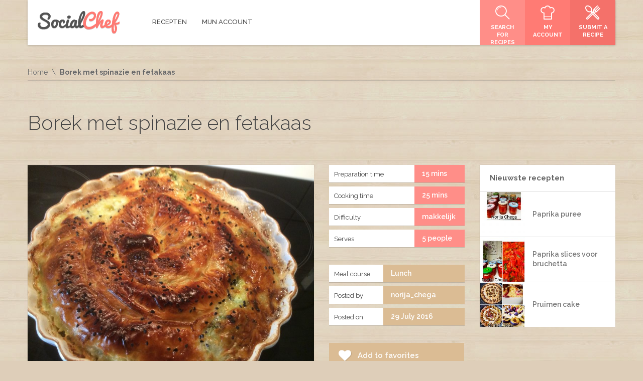

--- FILE ---
content_type: text/html; charset=UTF-8
request_url: https://kookenbak.nl/recept/borek-met-spinazie-en-fetakaas/
body_size: 13779
content:
<!DOCTYPE html>
<html  xmlns="http://www.w3.org/1999/xhtml" prefix="" lang="en-US">
<head>
	<meta charset="UTF-8">
	<meta name="viewport" content="width=device-width, initial-scale=1">	
	<!-- HTML5 Shim and Respond.js IE8 support of HTML5 elements and media queries -->
	<!-- WARNING: Respond.js doesn't work if you view the page via file:// -->
	<!--[if lt IE 9]>
	  <script src="https://kookenbak.nl/wp-content/themes/SocialChef/js/html5shiv.js"></script>
	  <script src="https://kookenbak.nl/wp-content/themes/SocialChef/js/respond.min.js"></script>
	<![endif]-->
	<script>
	window.currentUserId = 0;
	window.siteUrl = 'https://kookenbak.nl';
		</script>
    
	<link rel="alternate" type="application/rss+xml" title="Kookenbak.nl | Site Wide Activity RSS Feed" href="https://kookenbak.nl/activiteit/feed/" />


<!-- BEGIN Metadata added by the Add-Meta-Tags WordPress plugin -->
<meta name="description" content="Borek met spinazie en fetakaas... Voor een kleinere ovenschaal... 8 vellen filodeeg 4 handen vol spinazie Groot stuk feta kaas 1 grote ui 2 eieren 1/2 kopje melk Zout en peper uit de molen ( zout niet te veel in feta zit veel zout) Chili vlokken... 5 el olie Extra ei voor de afwerking van de borek.." />
<meta name="keywords" content="alle lekkere recepten,koken,bakken,gezonde recepten,voedsel,gerechten,marokkaanse keuken, turkse keuken,surinaamse keuken,veel recepten,zelf recepten toevoegen,recepten,tajine, tajin, tagine, tagin, , kookenbak.nl,koken, tajin, tajine, marokkaanse recepten, marokkaanse gerechten, marokko, maroc, maghreb, couscous recept, tajine recepten opslaan,koken en bakken,doritos kip,msemmen,msummen, deegwaren, overig, lunch, makkelijk" />
<!-- END Metadata added by the Add-Meta-Tags WordPress plugin -->

<script>(function(html){html.className = html.className.replace(/\bno-js\b/,'js')})(document.documentElement);</script>
<title>Borek met spinazie en fetakaas &#8211; Kookenbak.nl</title>
<script type="text/javascript">
var theplus_ajax_url = "https://kookenbak.nl/wp-admin/admin-ajax.php";
		var theplus_nonce = "d992cb2f16";
</script>
<meta name='robots' content='max-image-preview:large' />
<link rel='dns-prefetch' href='//use.fontawesome.com' />
<link rel='dns-prefetch' href='//static.addtoany.com' />
<link rel='dns-prefetch' href='//s.w.org' />
<link rel="alternate" type="application/rss+xml" title="Kookenbak.nl &raquo; Feed" href="https://kookenbak.nl/feed/" />
<link rel="alternate" type="application/rss+xml" title="Kookenbak.nl &raquo; Comments Feed" href="https://kookenbak.nl/comments/feed/" />
<link rel="alternate" type="application/rss+xml" title="Kookenbak.nl &raquo; Borek met spinazie en fetakaas Comments Feed" href="https://kookenbak.nl/recept/borek-met-spinazie-en-fetakaas/feed/" />
<script type="text/javascript">
window._wpemojiSettings = {"baseUrl":"https:\/\/s.w.org\/images\/core\/emoji\/14.0.0\/72x72\/","ext":".png","svgUrl":"https:\/\/s.w.org\/images\/core\/emoji\/14.0.0\/svg\/","svgExt":".svg","source":{"concatemoji":"https:\/\/kookenbak.nl\/wp-includes\/js\/wp-emoji-release.min.js?ver=6.0.11"}};
/*! This file is auto-generated */
!function(e,a,t){var n,r,o,i=a.createElement("canvas"),p=i.getContext&&i.getContext("2d");function s(e,t){var a=String.fromCharCode,e=(p.clearRect(0,0,i.width,i.height),p.fillText(a.apply(this,e),0,0),i.toDataURL());return p.clearRect(0,0,i.width,i.height),p.fillText(a.apply(this,t),0,0),e===i.toDataURL()}function c(e){var t=a.createElement("script");t.src=e,t.defer=t.type="text/javascript",a.getElementsByTagName("head")[0].appendChild(t)}for(o=Array("flag","emoji"),t.supports={everything:!0,everythingExceptFlag:!0},r=0;r<o.length;r++)t.supports[o[r]]=function(e){if(!p||!p.fillText)return!1;switch(p.textBaseline="top",p.font="600 32px Arial",e){case"flag":return s([127987,65039,8205,9895,65039],[127987,65039,8203,9895,65039])?!1:!s([55356,56826,55356,56819],[55356,56826,8203,55356,56819])&&!s([55356,57332,56128,56423,56128,56418,56128,56421,56128,56430,56128,56423,56128,56447],[55356,57332,8203,56128,56423,8203,56128,56418,8203,56128,56421,8203,56128,56430,8203,56128,56423,8203,56128,56447]);case"emoji":return!s([129777,127995,8205,129778,127999],[129777,127995,8203,129778,127999])}return!1}(o[r]),t.supports.everything=t.supports.everything&&t.supports[o[r]],"flag"!==o[r]&&(t.supports.everythingExceptFlag=t.supports.everythingExceptFlag&&t.supports[o[r]]);t.supports.everythingExceptFlag=t.supports.everythingExceptFlag&&!t.supports.flag,t.DOMReady=!1,t.readyCallback=function(){t.DOMReady=!0},t.supports.everything||(n=function(){t.readyCallback()},a.addEventListener?(a.addEventListener("DOMContentLoaded",n,!1),e.addEventListener("load",n,!1)):(e.attachEvent("onload",n),a.attachEvent("onreadystatechange",function(){"complete"===a.readyState&&t.readyCallback()})),(e=t.source||{}).concatemoji?c(e.concatemoji):e.wpemoji&&e.twemoji&&(c(e.twemoji),c(e.wpemoji)))}(window,document,window._wpemojiSettings);
</script>
<style type="text/css">
img.wp-smiley,
img.emoji {
	display: inline !important;
	border: none !important;
	box-shadow: none !important;
	height: 1em !important;
	width: 1em !important;
	margin: 0 0.07em !important;
	vertical-align: -0.1em !important;
	background: none !important;
	padding: 0 !important;
}
</style>
	<link rel='stylesheet' id='socialchef-style-pp-css'  href='https://kookenbak.nl/wp-content/themes/SocialChef/css/prettyPhoto.css?ver=1.0' type='text/css' media='screen' />
<link rel='stylesheet' id='socialchef-icons-css'  href='https://kookenbak.nl/wp-content/themes/SocialChef/css/icons.css?ver=1.0' type='text/css' media='screen' />
<link rel='stylesheet' id='bp-parent-css-css'  href='https://kookenbak.nl/wp-content/themes/SocialChef/buddypress/css/buddypress.css?ver=10.3.0' type='text/css' media='screen' />
<link rel='stylesheet' id='bbp-default-css'  href='https://kookenbak.nl/wp-content/plugins/bbpress/templates/default/css/bbpress.min.css?ver=2.6.9' type='text/css' media='all' />
<link rel='stylesheet' id='socialchef-style-main-css'  href='https://kookenbak.nl/wp-content/themes/SocialChef/css/style.css?ver=1.0' type='text/css' media='screen,projection,print' />
<link rel='stylesheet' id='socialchef-style-css'  href='https://kookenbak.nl/wp-content/themes/SocialChef/style.css?ver=6.0.11' type='text/css' media='all' />
<link rel='stylesheet' id='socialchef-style-color-css'  href='https://kookenbak.nl/wp-content/themes/SocialChef/css/theme-default.css?ver=1.0' type='text/css' media='screen,projection,print' />
<link rel='stylesheet' id='wp-block-library-css'  href='https://kookenbak.nl/wp-includes/css/dist/block-library/style.min.css?ver=6.0.11' type='text/css' media='all' />
<link rel='stylesheet' id='bp-login-form-block-css'  href='https://kookenbak.nl/wp-content/plugins/buddypress/bp-core/css/blocks/login-form.min.css?ver=10.3.0' type='text/css' media='all' />
<link rel='stylesheet' id='bp-member-block-css'  href='https://kookenbak.nl/wp-content/plugins/buddypress/bp-members/css/blocks/member.min.css?ver=10.3.0' type='text/css' media='all' />
<link rel='stylesheet' id='bp-members-block-css'  href='https://kookenbak.nl/wp-content/plugins/buddypress/bp-members/css/blocks/members.min.css?ver=10.3.0' type='text/css' media='all' />
<link rel='stylesheet' id='bp-dynamic-members-block-css'  href='https://kookenbak.nl/wp-content/plugins/buddypress/bp-members/css/blocks/dynamic-members.min.css?ver=10.3.0' type='text/css' media='all' />
<link rel='stylesheet' id='bp-latest-activities-block-css'  href='https://kookenbak.nl/wp-content/plugins/buddypress/bp-activity/css/blocks/latest-activities.min.css?ver=10.3.0' type='text/css' media='all' />
<link rel='stylesheet' id='bp-friends-block-css'  href='https://kookenbak.nl/wp-content/plugins/buddypress/bp-friends/css/blocks/friends.min.css?ver=10.3.0' type='text/css' media='all' />
<style id='global-styles-inline-css' type='text/css'>
body{--wp--preset--color--black: #000000;--wp--preset--color--cyan-bluish-gray: #abb8c3;--wp--preset--color--white: #ffffff;--wp--preset--color--pale-pink: #f78da7;--wp--preset--color--vivid-red: #cf2e2e;--wp--preset--color--luminous-vivid-orange: #ff6900;--wp--preset--color--luminous-vivid-amber: #fcb900;--wp--preset--color--light-green-cyan: #7bdcb5;--wp--preset--color--vivid-green-cyan: #00d084;--wp--preset--color--pale-cyan-blue: #8ed1fc;--wp--preset--color--vivid-cyan-blue: #0693e3;--wp--preset--color--vivid-purple: #9b51e0;--wp--preset--gradient--vivid-cyan-blue-to-vivid-purple: linear-gradient(135deg,rgba(6,147,227,1) 0%,rgb(155,81,224) 100%);--wp--preset--gradient--light-green-cyan-to-vivid-green-cyan: linear-gradient(135deg,rgb(122,220,180) 0%,rgb(0,208,130) 100%);--wp--preset--gradient--luminous-vivid-amber-to-luminous-vivid-orange: linear-gradient(135deg,rgba(252,185,0,1) 0%,rgba(255,105,0,1) 100%);--wp--preset--gradient--luminous-vivid-orange-to-vivid-red: linear-gradient(135deg,rgba(255,105,0,1) 0%,rgb(207,46,46) 100%);--wp--preset--gradient--very-light-gray-to-cyan-bluish-gray: linear-gradient(135deg,rgb(238,238,238) 0%,rgb(169,184,195) 100%);--wp--preset--gradient--cool-to-warm-spectrum: linear-gradient(135deg,rgb(74,234,220) 0%,rgb(151,120,209) 20%,rgb(207,42,186) 40%,rgb(238,44,130) 60%,rgb(251,105,98) 80%,rgb(254,248,76) 100%);--wp--preset--gradient--blush-light-purple: linear-gradient(135deg,rgb(255,206,236) 0%,rgb(152,150,240) 100%);--wp--preset--gradient--blush-bordeaux: linear-gradient(135deg,rgb(254,205,165) 0%,rgb(254,45,45) 50%,rgb(107,0,62) 100%);--wp--preset--gradient--luminous-dusk: linear-gradient(135deg,rgb(255,203,112) 0%,rgb(199,81,192) 50%,rgb(65,88,208) 100%);--wp--preset--gradient--pale-ocean: linear-gradient(135deg,rgb(255,245,203) 0%,rgb(182,227,212) 50%,rgb(51,167,181) 100%);--wp--preset--gradient--electric-grass: linear-gradient(135deg,rgb(202,248,128) 0%,rgb(113,206,126) 100%);--wp--preset--gradient--midnight: linear-gradient(135deg,rgb(2,3,129) 0%,rgb(40,116,252) 100%);--wp--preset--duotone--dark-grayscale: url('#wp-duotone-dark-grayscale');--wp--preset--duotone--grayscale: url('#wp-duotone-grayscale');--wp--preset--duotone--purple-yellow: url('#wp-duotone-purple-yellow');--wp--preset--duotone--blue-red: url('#wp-duotone-blue-red');--wp--preset--duotone--midnight: url('#wp-duotone-midnight');--wp--preset--duotone--magenta-yellow: url('#wp-duotone-magenta-yellow');--wp--preset--duotone--purple-green: url('#wp-duotone-purple-green');--wp--preset--duotone--blue-orange: url('#wp-duotone-blue-orange');--wp--preset--font-size--small: 13px;--wp--preset--font-size--medium: 20px;--wp--preset--font-size--large: 36px;--wp--preset--font-size--x-large: 42px;}.has-black-color{color: var(--wp--preset--color--black) !important;}.has-cyan-bluish-gray-color{color: var(--wp--preset--color--cyan-bluish-gray) !important;}.has-white-color{color: var(--wp--preset--color--white) !important;}.has-pale-pink-color{color: var(--wp--preset--color--pale-pink) !important;}.has-vivid-red-color{color: var(--wp--preset--color--vivid-red) !important;}.has-luminous-vivid-orange-color{color: var(--wp--preset--color--luminous-vivid-orange) !important;}.has-luminous-vivid-amber-color{color: var(--wp--preset--color--luminous-vivid-amber) !important;}.has-light-green-cyan-color{color: var(--wp--preset--color--light-green-cyan) !important;}.has-vivid-green-cyan-color{color: var(--wp--preset--color--vivid-green-cyan) !important;}.has-pale-cyan-blue-color{color: var(--wp--preset--color--pale-cyan-blue) !important;}.has-vivid-cyan-blue-color{color: var(--wp--preset--color--vivid-cyan-blue) !important;}.has-vivid-purple-color{color: var(--wp--preset--color--vivid-purple) !important;}.has-black-background-color{background-color: var(--wp--preset--color--black) !important;}.has-cyan-bluish-gray-background-color{background-color: var(--wp--preset--color--cyan-bluish-gray) !important;}.has-white-background-color{background-color: var(--wp--preset--color--white) !important;}.has-pale-pink-background-color{background-color: var(--wp--preset--color--pale-pink) !important;}.has-vivid-red-background-color{background-color: var(--wp--preset--color--vivid-red) !important;}.has-luminous-vivid-orange-background-color{background-color: var(--wp--preset--color--luminous-vivid-orange) !important;}.has-luminous-vivid-amber-background-color{background-color: var(--wp--preset--color--luminous-vivid-amber) !important;}.has-light-green-cyan-background-color{background-color: var(--wp--preset--color--light-green-cyan) !important;}.has-vivid-green-cyan-background-color{background-color: var(--wp--preset--color--vivid-green-cyan) !important;}.has-pale-cyan-blue-background-color{background-color: var(--wp--preset--color--pale-cyan-blue) !important;}.has-vivid-cyan-blue-background-color{background-color: var(--wp--preset--color--vivid-cyan-blue) !important;}.has-vivid-purple-background-color{background-color: var(--wp--preset--color--vivid-purple) !important;}.has-black-border-color{border-color: var(--wp--preset--color--black) !important;}.has-cyan-bluish-gray-border-color{border-color: var(--wp--preset--color--cyan-bluish-gray) !important;}.has-white-border-color{border-color: var(--wp--preset--color--white) !important;}.has-pale-pink-border-color{border-color: var(--wp--preset--color--pale-pink) !important;}.has-vivid-red-border-color{border-color: var(--wp--preset--color--vivid-red) !important;}.has-luminous-vivid-orange-border-color{border-color: var(--wp--preset--color--luminous-vivid-orange) !important;}.has-luminous-vivid-amber-border-color{border-color: var(--wp--preset--color--luminous-vivid-amber) !important;}.has-light-green-cyan-border-color{border-color: var(--wp--preset--color--light-green-cyan) !important;}.has-vivid-green-cyan-border-color{border-color: var(--wp--preset--color--vivid-green-cyan) !important;}.has-pale-cyan-blue-border-color{border-color: var(--wp--preset--color--pale-cyan-blue) !important;}.has-vivid-cyan-blue-border-color{border-color: var(--wp--preset--color--vivid-cyan-blue) !important;}.has-vivid-purple-border-color{border-color: var(--wp--preset--color--vivid-purple) !important;}.has-vivid-cyan-blue-to-vivid-purple-gradient-background{background: var(--wp--preset--gradient--vivid-cyan-blue-to-vivid-purple) !important;}.has-light-green-cyan-to-vivid-green-cyan-gradient-background{background: var(--wp--preset--gradient--light-green-cyan-to-vivid-green-cyan) !important;}.has-luminous-vivid-amber-to-luminous-vivid-orange-gradient-background{background: var(--wp--preset--gradient--luminous-vivid-amber-to-luminous-vivid-orange) !important;}.has-luminous-vivid-orange-to-vivid-red-gradient-background{background: var(--wp--preset--gradient--luminous-vivid-orange-to-vivid-red) !important;}.has-very-light-gray-to-cyan-bluish-gray-gradient-background{background: var(--wp--preset--gradient--very-light-gray-to-cyan-bluish-gray) !important;}.has-cool-to-warm-spectrum-gradient-background{background: var(--wp--preset--gradient--cool-to-warm-spectrum) !important;}.has-blush-light-purple-gradient-background{background: var(--wp--preset--gradient--blush-light-purple) !important;}.has-blush-bordeaux-gradient-background{background: var(--wp--preset--gradient--blush-bordeaux) !important;}.has-luminous-dusk-gradient-background{background: var(--wp--preset--gradient--luminous-dusk) !important;}.has-pale-ocean-gradient-background{background: var(--wp--preset--gradient--pale-ocean) !important;}.has-electric-grass-gradient-background{background: var(--wp--preset--gradient--electric-grass) !important;}.has-midnight-gradient-background{background: var(--wp--preset--gradient--midnight) !important;}.has-small-font-size{font-size: var(--wp--preset--font-size--small) !important;}.has-medium-font-size{font-size: var(--wp--preset--font-size--medium) !important;}.has-large-font-size{font-size: var(--wp--preset--font-size--large) !important;}.has-x-large-font-size{font-size: var(--wp--preset--font-size--x-large) !important;}
</style>
<link rel='stylesheet' id='dashicons-css'  href='https://kookenbak.nl/wp-includes/css/dashicons.min.css?ver=6.0.11' type='text/css' media='all' />
<link rel='stylesheet' id='post-views-counter-frontend-css'  href='https://kookenbak.nl/wp-content/plugins/post-views-counter/css/frontend.css?ver=1.3.11' type='text/css' media='all' />
<link rel='stylesheet' id='theme-my-login-css'  href='https://kookenbak.nl/wp-content/plugins/theme-my-login/assets/styles/theme-my-login.min.css?ver=7.1.4' type='text/css' media='all' />
<link rel='stylesheet' id='yasrcss-css'  href='https://kookenbak.nl/wp-content/plugins/yet-another-stars-rating/includes/css/yasr.css?ver=3.0.8' type='text/css' media='all' />
<style id='yasrcss-inline-css' type='text/css'>

            .yasr-star-rating {
                background-image: url('https://kookenbak.nl/wp-content/plugins/yet-another-stars-rating/includes/img/star_2.svg');
            }
            .yasr-star-rating .yasr-star-value {
                background: url('https://kookenbak.nl/wp-content/plugins/yet-another-stars-rating/includes/img/star_3.svg') ;
            }
</style>
<link rel='stylesheet' id='theplus-front-css-css'  href='//kookenbak.nl/wp-content/uploads/theplus-addons/theplus.min.css?ver=1769153052' type='text/css' media='all' />
<link rel='stylesheet' id='addtoany-css'  href='https://kookenbak.nl/wp-content/plugins/add-to-any/addtoany.min.css?ver=1.16' type='text/css' media='all' />
<link rel='stylesheet' id='wpdreams-rpl-css'  href='https://kookenbak.nl/wp-content/plugins/related-posts-lite/css/style-polaroid-transparent.css?ver=6.0.11' type='text/css' media='all' />
<link rel='stylesheet' id='Raleway-css'  href='//fonts.googleapis.com/css?family=Raleway%3A400%2C300%2C500%2C600%2C700%2C800&#038;ver=6.0.11' type='text/css' media='all' />
<script type='text/javascript' src='https://kookenbak.nl/wp-includes/js/jquery/jquery.min.js?ver=3.6.0' id='jquery-core-js'></script>
<script type='text/javascript' src='https://kookenbak.nl/wp-includes/js/jquery/jquery-migrate.min.js?ver=3.3.2' id='jquery-migrate-js'></script>
<script type='text/javascript' id='addtoany-core-js-before'>
window.a2a_config=window.a2a_config||{};a2a_config.callbacks=[];a2a_config.overlays=[];a2a_config.templates={};
</script>
<script type='text/javascript' async src='https://static.addtoany.com/menu/page.js' id='addtoany-core-js'></script>
<script type='text/javascript' async src='https://kookenbak.nl/wp-content/plugins/add-to-any/addtoany.min.js?ver=1.1' id='addtoany-jquery-js'></script>
<script type='text/javascript' id='bp-confirm-js-extra'>
/* <![CDATA[ */
var BP_Confirm = {"are_you_sure":"Are you sure?"};
/* ]]> */
</script>
<script type='text/javascript' src='https://kookenbak.nl/wp-content/plugins/buddypress/bp-core/js/confirm.min.js?ver=10.3.0' id='bp-confirm-js'></script>
<script type='text/javascript' src='https://kookenbak.nl/wp-content/plugins/buddypress/bp-core/js/widget-members.min.js?ver=10.3.0' id='bp-widget-members-js'></script>
<script type='text/javascript' src='https://kookenbak.nl/wp-content/plugins/buddypress/bp-core/js/jquery-query.min.js?ver=10.3.0' id='bp-jquery-query-js'></script>
<script type='text/javascript' src='https://kookenbak.nl/wp-content/plugins/buddypress/bp-core/js/vendor/jquery-cookie.min.js?ver=10.3.0' id='bp-jquery-cookie-js'></script>
<script type='text/javascript' src='https://kookenbak.nl/wp-content/plugins/buddypress/bp-core/js/vendor/jquery-scroll-to.min.js?ver=10.3.0' id='bp-jquery-scroll-to-js'></script>
<script type='text/javascript' id='bp-legacy-js-js-extra'>
/* <![CDATA[ */
var BP_DTheme = {"accepted":"Accepted","close":"Close","comments":"comments","leave_group_confirm":"Are you sure you want to leave this group?","mark_as_fav":"Favorite","my_favs":"My Favorites","rejected":"Rejected","remove_fav":"Remove Favorite","show_all":"Show all","show_all_comments":"Show all comments for this thread","show_x_comments":"Show all comments (%d)","unsaved_changes":"Your profile has unsaved changes. If you leave the page, the changes will be lost.","view":"View","store_filter_settings":""};
/* ]]> */
</script>
<script type='text/javascript' src='https://kookenbak.nl/wp-content/plugins/buddypress/bp-templates/bp-legacy/js/buddypress.min.js?ver=10.3.0' id='bp-legacy-js-js'></script>
<script type='text/javascript' src='https://kookenbak.nl/wp-content/plugins/related-posts-lite/js/nomin/jquery.knob.js?ver=6.0.11' id='wpdreams-rpp-knob-js'></script>
<script type='text/javascript' src='https://kookenbak.nl/wp-content/plugins/related-posts-lite/js/nomin/slick.js?ver=6.0.11' id='wpdreams-rpp-slick-js'></script>
<script type='text/javascript' src='https://kookenbak.nl/wp-content/plugins/related-posts-lite/js/nomin/jquery.sortelements.js?ver=6.0.11' id='wpdreams-rpp-sortelements-js'></script>
<script type='text/javascript' src='https://kookenbak.nl/wp-content/plugins/related-posts-lite/js/nomin/type.wrapper.js?ver=6.0.11' id='wpdreams-rpl-typewrapper-js'></script>
<script type='text/javascript' src='https://kookenbak.nl/wp-content/plugins/related-posts-lite/js/nomin/jquery.relatedpostslite.js?ver=6.0.11' id='wpdreams-rpl-main-js'></script>
<link rel="https://api.w.org/" href="https://kookenbak.nl/wp-json/" /><link rel="alternate" type="application/json" href="https://kookenbak.nl/wp-json/wp/v2/recipes/1170" /><link rel="EditURI" type="application/rsd+xml" title="RSD" href="https://kookenbak.nl/xmlrpc.php?rsd" />
<link rel="wlwmanifest" type="application/wlwmanifest+xml" href="https://kookenbak.nl/wp-includes/wlwmanifest.xml" /> 
<meta name="generator" content="WordPress 6.0.11" />
<link rel="canonical" href="https://kookenbak.nl/recept/borek-met-spinazie-en-fetakaas/" />
<link rel='shortlink' href='https://kookenbak.nl/?p=1170' />
<link rel="alternate" type="application/json+oembed" href="https://kookenbak.nl/wp-json/oembed/1.0/embed?url=https%3A%2F%2Fkookenbak.nl%2Frecept%2Fborek-met-spinazie-en-fetakaas%2F" />
<link rel="alternate" type="text/xml+oembed" href="https://kookenbak.nl/wp-json/oembed/1.0/embed?url=https%3A%2F%2Fkookenbak.nl%2Frecept%2Fborek-met-spinazie-en-fetakaas%2F&#038;format=xml" />

	<script type="text/javascript">var ajaxurl = 'https://kookenbak.nl/wp-admin/admin-ajax.php';</script>

    <script type="text/javascript">
        jQuery(document).ready(function ($) {
            $('div[id^="relatedpostslite_"]').relatedpostslite({
                "node": null,
                "elements": ".rpl_item.rpl_visible",
                "elementsAll": ".rpl_item",
                "visibleClass": "rpl_visible",
                "fadeoutClass": "rpl_fadeout",
                "titleSelector": ".rpl_title",
                "loadingSelector": ".rpl_cssloading_container",
                "relevanceSelector": ".rpl_relevance",
                "type": "slick",
                "autoplay": true,
                "autoplayTime": "6000",
                "dots": true
            });
        });
    </script>
<meta name="google-site-verification" content="HfhbuWKZr4SUP-narH04HSwJE-OSqm-BSDFZFZHAij4" /><style type="text/css">.recentcomments a{display:inline !important;padding:0 !important;margin:0 !important;}</style>
		<style>
			#wp-admin-bar-pvc-post-views .pvc-graph-container { padding-top: 6px; padding-bottom: 6px; position: relative; display: block; height: 100%; box-sizing: border-box; }
			#wp-admin-bar-pvc-post-views .pvc-line-graph {
				display: inline-block;
				width: 1px;
				margin-right: 1px;
				background-color: #ccc;
				vertical-align: baseline;
			}
			#wp-admin-bar-pvc-post-views .pvc-line-graph:hover { background-color: #eee; }
			#wp-admin-bar-pvc-post-views .pvc-line-graph-0 { height: 1% }
			#wp-admin-bar-pvc-post-views .pvc-line-graph-1 { height: 5% }
			#wp-admin-bar-pvc-post-views .pvc-line-graph-2 { height: 10% }
			#wp-admin-bar-pvc-post-views .pvc-line-graph-3 { height: 15% }
			#wp-admin-bar-pvc-post-views .pvc-line-graph-4 { height: 20% }
			#wp-admin-bar-pvc-post-views .pvc-line-graph-5 { height: 25% }
			#wp-admin-bar-pvc-post-views .pvc-line-graph-6 { height: 30% }
			#wp-admin-bar-pvc-post-views .pvc-line-graph-7 { height: 35% }
			#wp-admin-bar-pvc-post-views .pvc-line-graph-8 { height: 40% }
			#wp-admin-bar-pvc-post-views .pvc-line-graph-9 { height: 45% }
			#wp-admin-bar-pvc-post-views .pvc-line-graph-10 { height: 50% }
			#wp-admin-bar-pvc-post-views .pvc-line-graph-11 { height: 55% }
			#wp-admin-bar-pvc-post-views .pvc-line-graph-12 { height: 60% }
			#wp-admin-bar-pvc-post-views .pvc-line-graph-13 { height: 65% }
			#wp-admin-bar-pvc-post-views .pvc-line-graph-14 { height: 70% }
			#wp-admin-bar-pvc-post-views .pvc-line-graph-15 { height: 75% }
			#wp-admin-bar-pvc-post-views .pvc-line-graph-16 { height: 80% }
			#wp-admin-bar-pvc-post-views .pvc-line-graph-17 { height: 85% }
			#wp-admin-bar-pvc-post-views .pvc-line-graph-18 { height: 90% }
			#wp-admin-bar-pvc-post-views .pvc-line-graph-19 { height: 95% }
			#wp-admin-bar-pvc-post-views .pvc-line-graph-20 { height: 100% }
		</style><meta data-pso-pv="1.2.1" data-pso-pt="singlePost" data-pso-th="6ce93e4b05231b6e67f335d6dc76bec2"><script pagespeed_no_defer="" data-pso-version="20170403_083938">window.dynamicgoogletags={config:[]};dynamicgoogletags.config=["ca-pub-2319771162389755",null,[],null,null,null,null,null,null,null,null,null,0.001,"http://www.kookenbak.nl"];(function(){var h=this,l=function(a){var b=typeof a;if("object"==b)if(a){if(a instanceof Array)return"array";if(a instanceof Object)return b;var c=Object.prototype.toString.call(a);if("[object Window]"==c)return"object";if("[object Array]"==c||"number"==typeof a.length&&"undefined"!=typeof a.splice&&"undefined"!=typeof a.propertyIsEnumerable&&!a.propertyIsEnumerable("splice"))return"array";if("[object Function]"==c||"undefined"!=typeof a.call&&"undefined"!=typeof a.propertyIsEnumerable&&!a.propertyIsEnumerable("call"))return"function"}else return"null";
else if("function"==b&&"undefined"==typeof a.call)return"object";return b};var m=String.prototype.trim?function(a){return a.trim()}:function(a){return a.replace(/^[\s\xa0]+|[\s\xa0]+$/g,"")},p=function(a,b){return a<b?-1:a>b?1:0};var aa=Array.prototype.forEach?function(a,b,c){Array.prototype.forEach.call(a,b,c)}:function(a,b,c){for(var d=a.length,f="string"==typeof a?a.split(""):a,e=0;e<d;e++)e in f&&b.call(c,f[e],e,a)};var q=function(a){q[" "](a);return a};q[" "]=function(){};var ca=function(a,b){var c=ba;Object.prototype.hasOwnProperty.call(c,a)||(c[a]=b(a))};var r;a:{var t=h.navigator;if(t){var u=t.userAgent;if(u){r=u;break a}}r=""};var da=-1!=r.indexOf("Opera"),v=-1!=r.indexOf("Trident")||-1!=r.indexOf("MSIE"),ea=-1!=r.indexOf("Edge"),w=-1!=r.indexOf("Gecko")&&!(-1!=r.toLowerCase().indexOf("webkit")&&-1==r.indexOf("Edge"))&&!(-1!=r.indexOf("Trident")||-1!=r.indexOf("MSIE"))&&-1==r.indexOf("Edge"),fa=-1!=r.toLowerCase().indexOf("webkit")&&-1==r.indexOf("Edge"),x=function(){var a=h.document;return a?a.documentMode:void 0},y;
a:{var z="",A=function(){var a=r;if(w)return/rv\:([^\);]+)(\)|;)/.exec(a);if(ea)return/Edge\/([\d\.]+)/.exec(a);if(v)return/\b(?:MSIE|rv)[: ]([^\);]+)(\)|;)/.exec(a);if(fa)return/WebKit\/(\S+)/.exec(a);if(da)return/(?:Version)[ \/]?(\S+)/.exec(a)}();A&&(z=A?A[1]:"");if(v){var B=x();if(null!=B&&B>parseFloat(z)){y=String(B);break a}}y=z}
var C=y,ba={},D=function(a){ca(a,function(){for(var b=0,c=m(String(C)).split("."),d=m(String(a)).split("."),f=Math.max(c.length,d.length),e=0;0==b&&e<f;e++){var g=c[e]||"",k=d[e]||"";do{g=/(\d*)(\D*)(.*)/.exec(g)||["","","",""];k=/(\d*)(\D*)(.*)/.exec(k)||["","","",""];if(0==g[0].length&&0==k[0].length)break;b=p(0==g[1].length?0:parseInt(g[1],10),0==k[1].length?0:parseInt(k[1],10))||p(0==g[2].length,0==k[2].length)||p(g[2],k[2]);g=g[3];k=k[3]}while(0==b)}return 0<=b})},E;var F=h.document;
E=F&&v?x()||("CSS1Compat"==F.compatMode?parseInt(C,10):5):void 0;var G=function(){},ga="function"==typeof Uint8Array,I=[],J=function(a,b){if(b<a.l){b+=a.j;var c=a.a[b];return c===I?a.a[b]=[]:c}c=a.f[b];return c===I?a.f[b]=[]:c},K=function(a){if(a.m)for(var b in a.m){var c=a.m[b];if("array"==l(c))for(var d=0;d<c.length;d++)c[d]&&K(c[d]);else c&&K(c)}};G.prototype.toString=function(){K(this);return this.a.toString()};var L=function(a,b){this.events=[];this.D=b||h;var c=null;b&&(b.google_js_reporting_queue=b.google_js_reporting_queue||[],this.events=b.google_js_reporting_queue,c=b.google_measure_js_timing);this.o=null!=c?c:Math.random()<a};L.prototype.disable=function(){aa(this.events,this.A,this);this.events.length=0;this.o=!1};L.prototype.A=function(a){var b=this.D.performance;a&&b&&b.clearMarks&&(b.clearMarks("goog_"+a.uniqueId+"_start"),b.clearMarks("goog_"+a.uniqueId+"_end"))};var ha=function(){var a=!1;try{var b=Object.defineProperty({},"passive",{get:function(){a=!0}});h.addEventListener("test",null,b)}catch(c){}return a}();var N=function(){var a=M;try{var b;if(b=!!a&&null!=a.location.href)a:{try{q(a.foo);b=!0;break a}catch(c){}b=!1}return b}catch(c){return!1}},O=function(a,b){for(var c in a)Object.prototype.hasOwnProperty.call(a,c)&&b.call(void 0,a[c],c,a)};var P=function(a,b,c,d,f){this.s=c||4E3;this.b=a||"&";this.v=b||",$";this.g=void 0!==d?d:"trn";this.J=f||null;this.u=!1;this.i={};this.F=0;this.c=[]},ja=function(a,b,c,d){b=b+"//"+c+d;var f=ia(a)-d.length-0;if(0>f)return"";a.c.sort(function(a,b){return a-b});d=null;c="";for(var e=0;e<a.c.length;e++)for(var g=a.c[e],k=a.i[g],H=0;H<k.length;H++){if(!f){d=null==d?g:d;break}var n=Q(k[H],a.b,a.v);if(n){n=c+n;if(f>=n.length){f-=n.length;b+=n;c=a.b;break}else a.u&&(c=f,n[c-1]==a.b&&--c,b+=n.substr(0,c),
c=a.b,f=0);d=null==d?g:d}}e="";a.g&&null!=d&&(e=c+a.g+"="+(a.J||d));return b+e+""},ia=function(a){if(!a.g)return a.s;var b=1,c;for(c in a.i)b=c.length>b?c.length:b;return a.s-a.g.length-b-a.b.length-1},Q=function(a,b,c,d,f){var e=[];O(a,function(a,k){(a=R(a,b,c,d,f))&&e.push(k+"="+a)});return e.join(b)},R=function(a,b,c,d,f){if(null==a)return"";b=b||"&";c=c||",$";"string"==typeof c&&(c=c.split(""));if(a instanceof Array){if(d=d||0,d<c.length){for(var e=[],g=0;g<a.length;g++)e.push(R(a[g],b,c,d+1,
f));return e.join(c[d])}}else if("object"==typeof a)return f=f||0,2>f?encodeURIComponent(Q(a,b,c,d,f+1)):"...";return encodeURIComponent(String(a))};var ma=function(a,b){var c=ka;if(c.I<(b||c.B))try{var d;a instanceof P?d=a:(d=new P,O(a,function(a,b){var c=d,e=c.F++,f={};f[b]=a;a=[f];c.c.push(e);c.i[e]=a}));var f=ja(d,c.H,c.C,c.G+"pso_unknown&");f&&la(f)}catch(e){}},la=function(a){h.google_image_requests||(h.google_image_requests=[]);var b=h.document.createElement("img");b.src=a;h.google_image_requests.push(b)};var S;if(!(S=!w&&!v)){var T;if(T=v)T=9<=Number(E);S=T}S||w&&D("1.9.1");v&&D("9");var na=document,oa=window;var pa=!!window.google_async_iframe_id,M=pa&&window.parent||window;var ka,U;if(pa&&!N()){var V="."+na.domain;try{for(;2<V.split(".").length&&!N();)na.domain=V=V.substr(V.indexOf(".")+1),M=window.parent}catch(a){}N()||(M=window)}U=M;var W=new L(1,U);ka=new function(){this.H="http:"===oa.location.protocol?"http:":"https:";this.C="pagead2.googlesyndication.com";this.G="/pagead/gen_204?id=";this.B=.01;this.I=Math.random()};
if("complete"==U.document.readyState)U.google_measure_js_timing||W.disable();else if(W.o){var qa=function(){U.google_measure_js_timing||W.disable()};U.addEventListener?U.addEventListener("load",qa,ha?void 0:!1):U.attachEvent&&U.attachEvent("onload",qa)};var ra=function(){this.document=document},X=function(a,b,c){a=a.document.getElementsByTagName(b);for(b=0;b<a.length;++b)if(a[b].hasAttribute(c))return a[b].getAttribute(c);return null};var sa=function(){var a=window;return a.dynamicgoogletags=a.dynamicgoogletags||{}};var Y=function(a){var b=a;a=ta;this.m=null;b||(b=[]);this.j=-1;this.a=b;a:{if(this.a.length){var b=this.a.length-1,c=this.a[b];if(c&&"object"==typeof c&&"array"!=l(c)&&!(ga&&c instanceof Uint8Array)){this.l=b-this.j;this.f=c;break a}}this.l=Number.MAX_VALUE}if(a)for(b=0;b<a.length;b++)c=a[b],c<this.l?(c+=this.j,this.a[c]=this.a[c]||I):this.f[c]=this.f[c]||I};
(function(){function a(){}a.prototype=G.prototype;Y.L=G.prototype;Y.prototype=new a;Y.K=function(a,c,d){for(var b=Array(arguments.length-2),e=2;e<arguments.length;e++)b[e-2]=arguments[e];return G.prototype[c].apply(a,b)}})();var ta=[3];var ua=function(){var a=sa().config;if(a){var b=new ra,a=new Y(a),c;c=J(a,13);if(c=null==c?c:+c){var d={};d.wpc=J(a,1);d.sv=X(b,"script","data-pso-version");d.tn=X(b,"meta","data-pso-pt");d.th=X(b,"meta","data-pso-th");d.w=0<window.innerWidth?window.innerWidth:null;d.h=0<window.innerHeight?window.innerHeight:null;ma(d,c)}}sa().loaded=!0};var Z=window;Z.addEventListener?Z.addEventListener("load",ua,!1):Z.attachEvent&&Z.attachEvent("onload",ua);})();
</script></head>
<body class="bp-socialchef-style-main recipe-template-default single single-recipe postid-1170 elementor-default elementor-kit-2070 no-js">
	<!--preloader-->
	<div class="preloader">
		<div class="spinner"></div>
	</div>
	<!--//preloader-->	
		<!--header-->
	<header class="head">
		<!--wrap-->
		<div class="wrap clearfix">
			<a href="https://kookenbak.nl/" title="Home" class="logo"><img src="https://kookenbak.nl/wp-content/themes/SocialChef/images/ico/logo.png" alt="SocialChef.com" /></a>
			<!--primary navigation-->
			<nav id="nav" class="main-nav"><ul id="menu-primary" class=""><li id="menu-item-307" class="menu-item menu-item-type-post_type menu-item-object-page menu-item-307"><a href="https://kookenbak.nl/recepten/"><span>Recepten</span></a></li>
<li id="menu-item-206" class="menu-item menu-item-type-custom menu-item-object-custom menu-item-has-children menu-item-206"><a href="#"><span>Mijn account</span></a>
<ul class="sub-menu">
	<li id="menu-item-308" class="menu-item menu-item-type-post_type menu-item-object-page menu-item-308"><a href="https://kookenbak.nl/recepten/"><span>Recepten</span></a></li>
	<li id="menu-item-237" class="menu-item menu-item-type-post_type menu-item-object-page menu-item-237"><a href="https://kookenbak.nl/reset-password/"><span>Wachtwoord resetten</span></a></li>
</ul>
</li>
</ul></nav>			<nav class="user-nav" role="navigation">
				<ul>
					<li class="light"><a href="https://kookenbak.nl/zoeken/" title="Search for recipes"><i class="icon icon-themeenergy_search"></i> <span>Search for recipes</span></a></li>
					<li class="medium"><a href="https://kookenbak.nl/recept/borek-met-spinazie-en-fetakaas/" title="My account"><i class="icon icon-themeenergy_chef-hat"></i> <span>My account</span></a></li>
					<li class="dark"><a href="https://kookenbak.nl/recept/borek-met-spinazie-en-fetakaas/" title="Submit a recipe"><i class="icon icon-themeenergy_fork-spoon"></i> <span>Submit a recipe</span></a></li>
				</ul>
			</nav>
		</div>
		<!--//wrap-->
	</header>
	<!--//header-->
			<!--main-->
	<main class="main">
	<!--wrap-->
	<div class="wrap">
<!--breadcrumbs--><nav role="navigation" class="breadcrumbs"><ul><li><a href="https://kookenbak.nl" title="Home">Home</a></li><li>Borek met spinazie en fetakaas</li></ul></nav><!--//breadcrumbs--><script>
	window.recipeId = 1170;
	window.addToFavoritesText = '<i class="fa fa-fw fa-heart"></i><span>Add to favorites</span>';
	window.removeFromFavoritesText = '<i class="fa fa-fw fa-heart"></i><span>Remove from favorites</span>';
</script>
	<!--row-->
	<div class="row">
		<div itemscope itemtype="http://schema.org/Recipe" class="post-1170 recipe type-recipe status-publish has-post-thumbnail hentry recipe_category-deegwaren recipe_category-overig recipe_meal_course-lunch recipe_difficulty-makkelijk">
			<header class="s-title">
				<h1 itemprop="name" class="entry-title">Borek met spinazie en fetakaas</h1>
			</header>		
			<!--content-->
			<section class="content three-fourth">
				<!--recipe-->
				<article id="recipe-1170" class="recipe">
					<div class="row">
						<!--one-third-->
						<div class="one-third entry-header">
														<dl class="basic">
																<dt>Preparation time</dt>
								<dd itemprop="prepTime" content="PT15M">15 mins</dd>
																								<dt>Cooking time</dt>
								<dd itemprop="cookTime" content="PT25M">25 mins</dd>
																								<dt>Difficulty</dt>
								<dd><a href="https://kookenbak.nl/moeilijkheid/makkelijk/">makkelijk</a></dd>
																								<dt>Serves</dt>
								<dd>5 people</dd>
															</dl>
							
							<dl class="user">
																<dt>Meal course</dt>
								<dd><a href="https://kookenbak.nl/maaltijd/lunch/">Lunch</a></dd>
																<dt>Posted by</dt>
								<dd itemprop="author" class="vcard author post-author"><span class="fn"><a href="https://kookenbak.nl/leden/norija_chega/">norija_chega</a></span></dd>
								<dt>Posted on</dt>
								<dd  itemprop="datePublished" content="29 July 2016"  class="post-date updated">29 July 2016</dd>
							</dl>
							
																												<div class="favorite">
								<a class="disabled" href="https://kookenbak.nl/recept/borek-met-spinazie-en-fetakaas/"><i class="fa fa-fw fa-heart"></i> <span>Add to favorites</span></a>
							</div>
																					<div class="print">
								<a class="" onclick="window.print();" href="#"><i class="fa fa-fw fa-print"></i> <span>Print recipe</span></a>
							</div>							
						</div><!--// one-third -->
						<!--two-third-->
						<div class="two-third">
														<div class="image"><img itemprop="image" src="https://kookenbak.nl/wp-content/uploads/2016/07/image-19-800x600.jpg" alt="Borek met spinazie en fetakaas" /></div>
																					<div class="intro" itemprop="description">
								<p>Borek met spinazie en fetakaas&#8230;</p>
<div></div>
<div>Voor een kleinere ovenschaal&#8230;</div>
<div></div>
<div>8 vellen filodeeg</div>
<div>4 handen vol spinazie</div>
<div>Groot stuk feta kaas</div>
<div>1 grote ui</div>
<div>2 eieren</div>
<div>1/2 kopje melk</div>
<div>Zout en peper uit de molen ( zout niet te veel in feta zit veel zout)</div>
<div>Chili vlokken&#8230;</div>
<div>5 el olie</div>
<div></div>
<div>Extra ei voor de afwerking van de borek&#8230;</div>
<div>Habat zaadjes&#8230;( Nigella zaad)</div>
<div></div>
<div>Verwarm de oven op 250 graden</div>
<div>Vet de ovenschaal in met een klein beetje olie..</div>
<div>Was en snijd de spinazie..</div>
<div>Hak de ui fijn en fruit deze met de chili vlokken aan in weinig olie&#8230;</div>
<div>Vermeng de spinazie met de wat afgekoelde ui&#8230;</div>
<div>Roer daar de melk en eieren doorheen,maar houd  een klein beetje  melk eimengsel achter &#8230;</div>
<div>Neem nu 1 vel filodeeg en sprenkel daar wat eimengsel overheen,</div>
<div>Leg een 2 de vel erop en sprenkel ook daar van het ei/melk mengsel erop en leg in een rij  de spinazie en wat feta kaas&#8230;</div>
<div>Rol het nu niet al te strak op en leg de rol in de ovenschaal&#8230;</div>
<div>Ga zo door tot alles op is&#8230;.</div>
<div>Klop het ei los en strijk het met een kwast op de Borek&#8230;</div>
<div>Bak het 30 minuten &#8230;de eerste 5 minuten op 250 graden..</div>
<div></div>
<div style="text-align:left" class="yasr-auto-insert-visitor"><!--Yasr Visitor Votes Shortcode--><div id='yasr_visitor_votes_96e530719d2c2' class='yasr-visitor-votes'><div class="yasr-custom-text-vv-before yasr-custom-text-vv-before-1170">Click to rate this post!</div><div id='yasr-vv-second-row-container-96e530719d2c2' 
                                        class='yasr-vv-second-row-container'><div id='yasr-visitor-votes-rater-96e530719d2c2'
                                      class='yasr-rater-stars-vv'
                                      data-rater-postid='1170' 
                                      data-rating='3.7'
                                      data-rater-starsize='32'
                                      data-rater-readonly='false'
                                      data-rater-nonce='76b0f10e29' 
                                      data-issingular='true'
                                    ></div><div class="yasr-vv-stats-text-container" id="yasr-vv-stats-text-container-96e530719d2c2"><svg xmlns="https://www.w3.org/2000/svg" width="20" height="20" 
                                   class="yasr-dashicons-visitor-stats"
                                   data-postid="1170" 
                                   id="yasr-stats-dashicon-96e530719d2c2">
                                   <path d="M18 18v-16h-4v16h4zM12 18v-11h-4v11h4zM6 18v-8h-4v8h4z"></path>
                               </svg><span id="yasr-vv-text-container-96e530719d2c2" class="yasr-vv-text-container">[Total: <span id="yasr-vv-votes-number-container-96e530719d2c2">7</span>  Average: <span id="yasr-vv-average-container-96e530719d2c2">3.7</span>]</span></div><div id='yasr-vv-loader-96e530719d2c2' class='yasr-vv-container-loader'></div></div><div id='yasr-vv-bottom-container-96e530719d2c2' class='yasr-vv-bottom-container'></div></div><!--End Yasr Visitor Votes Shortcode--></div><div class="post-views post-1170 entry-meta">
				<span class="post-views-icon dashicons dashicons-admin-users"></span>
				<span class="post-views-label">Aantal views:</span>
				<span class="post-views-count">524</span>
			</div><div class="addtoany_share_save_container addtoany_content addtoany_content_bottom"><div class="a2a_kit a2a_kit_size_32 addtoany_list" data-a2a-url="https://kookenbak.nl/recept/borek-met-spinazie-en-fetakaas/" data-a2a-title="Borek met spinazie en fetakaas"><a class="a2a_button_facebook_like addtoany_special_service" data-layout="button" data-href="https://kookenbak.nl/recept/borek-met-spinazie-en-fetakaas/"></a><a class="a2a_button_twitter_tweet addtoany_special_service" data-url="https://kookenbak.nl/recept/borek-met-spinazie-en-fetakaas/" data-text="Borek met spinazie en fetakaas"></a><a class="a2a_button_whatsapp" href="https://www.addtoany.com/add_to/whatsapp?linkurl=https%3A%2F%2Fkookenbak.nl%2Frecept%2Fborek-met-spinazie-en-fetakaas%2F&amp;linkname=Borek%20met%20spinazie%20en%20fetakaas" title="WhatsApp" rel="nofollow noopener" target="_blank"></a></div></div><script type="application/ld+json">{"@context":"https:\/\/schema.org\/","@type":"Product","name":"Borek met spinazie en fetakaas","description":"Borek met spinazie en fetakaas&#8230; Voor een kleinere ovenschaal&#8230; 8 vellen filodeeg 4 handen vol spinazie Groot stuk feta kaas 1 grote ui 2 eieren 1\/2 kopje melk Zout en peper uit de molen ( zout niet te veel in feta zit veel zout) Chili vlokken&#8230; 5 el olie Extra ei voor de afwerking van...","image":{"@type":"ImageObject","url":"https:\/\/kookenbak.nl\/wp-content\/uploads\/2016\/07\/image-19.jpg","width":2592,"height":1936},"aggregateRating":{"@type":"AggregateRating","ratingValue":3.7,"ratingCount":7,"bestRating":5,"worstRating":1},"brand":"","sku":"","":""}</script>							</div>
																					<div class="instructions" itemprop="recipeInstructions">
								<ol>
																</ol>
							</div>
													</div>
						<!--//two-third-->
					</div><!--//row-->
				</article><!--//recipe-->
				
<!--comments-->
<div class="comments" id="comments" itemprop="interactionCount" content="UserComments:0">
			<p class="zerocomments">No comments yet, be the first to leave one!</p>	
	<!-- If comments are open, but there are no comments. -->	 
				
		<p>You must be <a href="https://kookenbak.nl/wp-login.php?redirect_to=https://kookenbak.nl/recept/borek-met-spinazie-en-fetakaas/">logged in</a> to post a comment.</p>
		
		
</div><!--comments-->
		
				<!--//recipe entry-->
			</section>
				<aside id="secondary-right-recipe" class="right-sidebar sidebar widget-area one-fourth" role="complementary">		<ul>								<li class="widget widget-sidebar">		<!--cwrap-->
		<div class="cwrap">
		<h5>Nieuwste recepten</h5>			<ul class="articles_latest recipes_latest">
							<li>
					<a href="https://kookenbak.nl/recept/paprika-puree/">
												<img src="https://kookenbak.nl/wp-content/uploads/2020/09/paprika-puree-150x150.jpg" alt="Paprika puree" />
												<h6>Paprika puree</h6>
					</a>
				</li>
				<li>
					<a href="https://kookenbak.nl/recept/paprika-slices-voor-bruchetta/">
												<img src="https://kookenbak.nl/wp-content/uploads/2020/09/paprika-150x150.jpg" alt="Paprika slices voor bruchetta" />
												<h6>Paprika slices voor bruchetta</h6>
					</a>
				</li>
				<li>
					<a href="https://kookenbak.nl/recept/pruimen-cake-2/">
												<img src="https://kookenbak.nl/wp-content/uploads/2020/09/pruimencake-150x150.jpg" alt="Pruimen cake" />
												<h6>Pruimen cake</h6>
					</a>
				</li>
			</ul>
					</div>
		<!--//cwrap-->
		</li>				</ul>	</aside><!-- #secondary -->		</div><!--//hentry-->
	</div><!--//row-->
	</div><!--//wrap-->
		
	</main><!--//main-->
			
		<!--call to action-->
	<section class="cta">
		<div class="wrap clearfix">
			<a href="/register-2/" class="button big white right">Meld je aan</a>
			<h2>Ook een lekker recept toevoegen? Meld je aan of log in met je social media account!</h2>
		</div>
	</section>
	<!--//call to action-->	
			<!--footer-->
	<footer class="foot">
		<div class="wrap clearfix">
			<div class="row">			
					<div id="footer-sidebar" class="footer-sidebar widget-area clearfix" role="complementary">		<ul>		<li class="widget widget-sidebar">			<article class="sc_contact_widget one-fourth">
			<h5>    </h5>				<p>Contact us via phone or email</p>
				<p><em>T:</em>  <br /><em>E:</em>  <a href="mailto:info@kookenbak.nl">info@kookenbak.nl</a></p>
			</article>
		</li><li class="widget widget-sidebar">			<article class="one-fourth">
<h5>Volg ons op facebook! (Koken en Bakken ,)</h5>				<ul class="social"> <li><a href="http://www.facebook.com/groups%2F521128284592752" title="facebook"><i class="fa fa-fw fa-facebook"></i></a></li>				</ul>
			</article>
		</li>		</ul>	</div><!-- #secondary -->				<div class="bottom">
					<p class="copy">© info@KookenBak.nl</p>					
					<!--footer navigation-->				
					<nav class="foot-nav"><ul id="menu-footer" class="menu"><li id="menu-item-257" class="menu-item menu-item-type-post_type menu-item-object-page menu-item-257"><a href="https://kookenbak.nl/algemene-voorwaarden/">Algemene voorwaarden</a></li>
<li id="menu-item-258" class="menu-item menu-item-type-post_type menu-item-object-page menu-item-258"><a href="https://kookenbak.nl/over-ons/">Over ons</a></li>
</ul></nav>				</div>
							
			</div><!--//row-->
		</div><!--//wrap-->
	</footer>
	<!--//footer-->
		


<script type='text/javascript' src='https://kookenbak.nl/wp-includes/js/comment-reply.min.js?ver=6.0.11' id='comment-reply-js'></script>
<script type='text/javascript' src='https://kookenbak.nl/wp-content/themes/SocialChef/js/jquery.slicknav.min.js?ver=1.0' id='socialchef-slicknav-js'></script>
<script type='text/javascript' src='https://kookenbak.nl/wp-content/themes/SocialChef/js/jquery.uniform.min.js?ver=1.0' id='socialchef-jquery.uniform-js'></script>
<script type='text/javascript' id='socialchef-scripts-js-extra'>
/* <![CDATA[ */
var SCAjax = {"ajax_url":"https:\/\/kookenbak.nl\/wp-admin\/admin-ajax.php","nonce":"84fe1364c0"};
/* ]]> */
</script>
<script type='text/javascript' src='https://kookenbak.nl/wp-content/themes/SocialChef/js/scripts.js?ver=1.0' id='socialchef-scripts-js'></script>
<script type='text/javascript' src='https://kookenbak.nl/wp-content/themes/SocialChef/js/jquery.prettyPhoto.js?ver=1.0' id='socialchef-prettyphoto-js'></script>
<script type='text/javascript' src='https://use.fontawesome.com/e808bf9397.js?ver=1.0' id='fontawesome-js'></script>
<script type='text/javascript' id='post-views-counter-frontend-js-extra'>
/* <![CDATA[ */
var pvcArgsFrontend = {"mode":"js","postID":"1170","nonce":"bf434416dd","requestURL":"https:\/\/kookenbak.nl\/wp-admin\/admin-ajax.php"};
/* ]]> */
</script>
<script type='text/javascript' src='https://kookenbak.nl/wp-content/plugins/post-views-counter/js/frontend.js?ver=1.3.11' id='post-views-counter-frontend-js'></script>
<script type='text/javascript' id='theme-my-login-js-extra'>
/* <![CDATA[ */
var themeMyLogin = {"action":"","errors":[]};
/* ]]> */
</script>
<script type='text/javascript' src='https://kookenbak.nl/wp-content/plugins/theme-my-login/assets/scripts/theme-my-login.min.js?ver=7.1.4' id='theme-my-login-js'></script>
<script type='text/javascript' src='https://kookenbak.nl/wp-content/plugins/yet-another-stars-rating/includes/js/yasr-globals.js?ver=3.0.8' id='yasr-global-functions-js'></script>
<script type='text/javascript' id='yasr-window-var-js-extra'>
/* <![CDATA[ */
var yasrWindowVar = {"siteUrl":"https:\/\/kookenbak.nl","adminUrl":"https:\/\/kookenbak.nl\/wp-admin\/","ajaxurl":"https:\/\/kookenbak.nl\/wp-admin\/admin-ajax.php","visitorStatsEnabled":"yes","ajaxEnabled":"no","loaderHtml":"<div id=\"loader-visitor-rating\" style=\"display: inline-block\">\u00a0 <img src=\"https:\/\/kookenbak.nl\/wp-content\/plugins\/yet-another-stars-rating\/includes\/img\/loader.gif\" \n                 title=\"yasr-loader\" alt=\"yasr-loader\" height=\"16\" width=\"16\"><\/div>","loaderUrl":"https:\/\/kookenbak.nl\/wp-content\/plugins\/yet-another-stars-rating\/includes\/img\/loader.gif","isUserLoggedIn":"false","isRtl":"false","starSingleForm":"\"star\"","starsPluralForm":"\"stars\"","textAfterVr":"\"[Total: %total_count%  Average: %average%]\"","textRating":"\"Rating\"","textLoadRanking":"\"Loading, please wait\"","textVvStats":"\"out of 5 stars\"","textOrderBy":"\"Order by\"","textMostRated":"\"Most Rated\"","textHighestRated":"\"Highest Rated\"","textLeftColumnHeader":"\"Post\""};
/* ]]> */
</script>
<script type='text/javascript' src='https://kookenbak.nl/wp-content/plugins/yet-another-stars-rating/includes/js/shortcodes/overall-multiset.js?ver=3.0.8' id='yasr-ov-multi-js'></script>
<script type='text/javascript' src='https://kookenbak.nl/wp-content/plugins/the-plus-addons-for-elementor-page-builder/assets/js/admin/tp-advanced-shadow-layout.js?ver=5.0.9' id='tp-advanced-shadows-js'></script>
<script type='text/javascript' src='https://kookenbak.nl/wp-includes/js/jquery/ui/core.min.js?ver=1.13.1' id='jquery-ui-core-js'></script>
<script type='text/javascript' src='https://kookenbak.nl/wp-includes/js/jquery/ui/mouse.min.js?ver=1.13.1' id='jquery-ui-mouse-js'></script>
<script type='text/javascript' src='https://kookenbak.nl/wp-includes/js/jquery/ui/slider.min.js?ver=1.13.1' id='jquery-ui-slider-js'></script>
<script type='text/javascript' src='https://kookenbak.nl/wp-content/plugins/yet-another-stars-rating/includes/js/tippy.all.min.js?ver=3.6.0' id='tippy-js'></script>
<script type='text/javascript' src='https://kookenbak.nl/wp-content/plugins/yet-another-stars-rating/includes/js/shortcodes/visitorVotes.js?ver=3.0.8' id='yasr-front-vv-js'></script>
</body>
</html>

--- FILE ---
content_type: text/css
request_url: https://kookenbak.nl/wp-content/themes/SocialChef/css/style.css?ver=1.0
body_size: 23116
content:
* {box-sizing:border-box;-webkit-box-sizing:border-box;-moz-box-sizing:border-box;}
body {font:14px/1.42 'Raleway',Arial,Helvetica,sans-serif;text-align:center;color:#444;background:#DECEB9 url(../images/bgr/body.jpg) 0 0 repeat;overflow-x:hidden;word-wrap:break-word;text-rendering:optimizeLegibility;}
html,body,div,span,object,iframe,h1,h2,h3,h4,h5,h6,p,blockquote,pre,a,abbr,address,cite,code,del,dfn,em,img,ins,q,small,strong,sub,sup,dl,dt,dd,ol,ul,li,fieldset,form,label,legend,input,table,caption,tbody,tfoot,thead,tr,th,td,figure{border:0;margin:0;padding:0}
html {overflow-y: scroll;-webkit-text-size-adjust:auto;-webkit-overflow-scrolling: touch;}

img,fieldset,abbr,acronym{border:0;}
article,aside,figure,figcaption,hgroup,footer,header,nav,section,video,object{display:block;}
audio, canvas, video { display: inline-block; *display: inline; *zoom: 1;max-width: 100%; }


/*LAYOUT*/
.head 				{float:left;width:100%;position:relative;z-index:20;height:90px;}
.page-template-sc_home-php .head 	{position:absolute;}
.head .wrap 			{height:100%;background:#fff;-webkit-box-shadow:0 1px 4px rgba(0,0,0,.2);-moz-box-shadow:0 1px 4px rgba(0,0,0,.2);box-shadow:0 1px 4px rgba(0,0,0,.2);display:inline-block;}
.main				{float:left;width:100%;display:block;min-height:500px;padding:45px 0 120px;}
.foot				{float:left;width:100%;}
.wrap 				{margin:0 auto;width:1170px;text-align:left;position:relative;max-width:96%;}

.row			 {margin:0 -15px;}
.full-width 	 	 {float:left;width:100%;padding:0 15px 30px;max-width:100%;}
.three-fourth 	 {float:left;width:75%;padding:0 15px 30px;max-width:100%;}
.one-half		 {float:left;width:50%;padding:0 15px 30px;max-width:100%;}
.one-third 		 {float:left;width:33.33%;padding:0 15px 30px;max-width:100%;}
.two-third 		 {float:left;width:66.66%;padding:0 15px 30px;max-width:100%;}
.one-fourth 		 {float:left;width:25%;padding:0 15px 30px;max-width:100%;}
.one-fifth 		 {float:left;width:20%;padding:0 15px 30px;max-width:100%;}
.one-sixth 		 {float:left;width:16.66%;padding:0 15px 30px;max-width:100%;}

.content 				{float:left;}
.cwrap					{float:left;width:100%;overflow-x:hidden;border-bottom:1px solid rgba(0,0,0,.15);-webkit-box-shadow:0 1px 0 rgba(255,255,255,1);-moz-box-shadow:0 1px 0 rgba(255,255,255,1);box-shadow:0 1px 0 rgba(255,255,255,1);margin:0 0 30px;}
.cwrap:last-of-type		{border:none;-webkit-box-shadow:none;-moz-box-shadow:none;box-shadow:none;margin:0;}

.entries .one-fourth		{min-height:365px;}

.clearfix:before, 
.clearfix:after,
.row:before, 
.row:after  			{content: "";display:table;}
.clearfix:after,
.row:after 			{clear: both;}
.oldie .clearfix,
.oldie .row   		{zoom:1;}

.left	 {float:left;}
.right 	{float:right;}

/*TYPOGRAPHY*/
h1 {font-size:29px;font-weight:400;padding:0 0 12px;margin:0;}
h2 {font-size:25px;font-weight:400;padding:8px 0 13px;}
h3 {font-size:21px;font-weight:700;padding:13px 0 18px;}
h4 {font-size:18px;font-weight:500;padding:18px 0;}
h5 {font-size:15px;font-weight:500;padding:20px 0 19px;}
h6 {font-size:14px;font-weight:600;padding:20px 0;}

.s-title > h1	 {font-size:40px;line-height:1.2;font-weight:300;padding:0 15px 60px;margin-top:-10px;display:inline-block;width:100%;}
.s-title a 		{color:#444 !important;}

p 			{padding:0 0 18px;line-height:1.5;}
.lead 		{font-size:17px;font-weight:500;}
strong 		{font-weight:700;}
em 			{font-weight:700;font-style:normal;}

ul 				{margin:0 0 20px;}
ul > li	  		{list-style:none;position:relative;padding:0 0 10px 15px;}
ul > li:before 	{content:"\2022";font-size:30px;color:#DBBC94;position:absolute;top:-10px;left:0;}
ul ul 				{margin:10px 0 -10px 2px;}
ul ul li:before		{content:"\00af";font-size:25px;top:0;left:-2px;} 			
ol			{margin:0 0 20px 25px;}
ol li 	  		{list-style:decimal outside;padding:0 0 10px 5px;}
ol ol 		{margin:10px 0 -10px 15px;}
nav ul 		{margin:0;}

nav li,.widget	{padding:0;}
nav li:before, .widget:before, .widget li:before, div.item-list-tabs ul li:before, #item-header li:before, .bbpress li:before, .button-nav li:before, .buddypress li:before,#atwho-container li:before {display:none;}

hr {border:none;border-bottom:1px solid #ddd;padding:0;margin:0 0 30px;}

img 		{border:none;display:block;max-width:100%;height:auto;}
a 		{outline:none;text-decoration:none;-webkit-transition:all 0.2s ease-in;-moz-transition:all 0.2s ease-in;-o-transition:all 0.2s ease-in;-ms-transition:all 0.2s ease-in;transition:all 0.2s ease-in;}
nav a:hover,.button:hover,.generic-button a:hover,.quicklinks .button:hover {text-decoration:none;}

.alert			{color:#fff !important;float:left;width:100%;margin:0 0 20px;padding:15px;font-size:17px;font-weight:700;}
.alert * 		{color:#fff !important;}
.alert .close 	{background:none;padding:0;float:right;margin:3px 0 0;}
.alert-info 		{background:#3498db;}
.alert-success	{background:#2ecc71;}
.alert-warning	{background:#f1c40f;}
.alert-danger	{background:#e74c3c;}

p.drop-cap::first-letter {font:74px Georgia,serif;margin:8px 10px 0 0;float:left;}
p.drop-cap.secondary::first-letter	{color:#fff;padding:7px;margin-top:4px;}

table 	{width:100%;border-collapse:collapse;border-spacing:0;margin:0 0 20px;max-width:100%;}
th  		{padding:15px;border-width:1px;border-style:solid;color:#fff;}
td 		{padding:15px;border:1px solid #ddd;background:#fff;}

/*HEADER*/
.logo {float:left;display:block;margin:22px 50px 23px 20px;position:relative;z-index:99999;}

.main-nav 			{float:left;}
.main-nav ul 			{position:relative;display:inline-table;z-index:9999;}
.main-nav li 			{float:left;font-size:13px;font-weight:500;text-transform:uppercase;}
.main-nav li a 		{color:#444 !important;float:left;height:90px;line-height:90px;-webkit-transition:color 0.2s ease-in;-moz-transition:color 0.2s ease-in;-o-transition:color 0.2s ease-in;-ms-transition:color 0.2s ease-in;transition:color 0.2s ease-in;}
.main-nav li a span 	{float:left;line-height:normal;margin:28px 0 29px;padding:8px 15px;-webkit-border-radius:3px;-moz-border-radius:3px;border-radius:3px;-webkit-transition:all 0.2s ease-in;-moz-transition:all 0.2s ease-in;-o-transition:all 0.2s ease-in;-ms-transition:all 0.2s ease-in;transition:all 0.2s ease-in;}
.main-nav li:hover a,
.main-nav .current-menu-item a 	{color:#fff;}
.main-nav li:hover span,
.main-nav .current-menu-item span {color:#fff;}
.main-nav ul ul 					{display:none;width:180px;margin-left:-45px;position: absolute; top: 100%;padding:0 15px 10px;background:#fff;border-top-width:3px;border-style:solid;-webkit-border-radius:0 0 3px 3px;-moz-border-radius:0 0 3px 3px;border-radius:0 0 3px 3px;-webkit-box-shadow:0 1px 0 rgba(0,0,0,.15), 0 0 3px rgba(0,0,0,.15);-moz-box-shadow:0 1px 0 rgba(0,0,0,.15), 0 0 3px rgba(0,0,0,.15);box-shadow:0 1px 0 rgba(0,0,0,.15), 0 0 3px rgba(0,0,0,.15);}
.main-nav ul ul:after 				{content:"";position:absolute;top:-11px;left:43%;width: 0;height: 0;border-style: solid;border-width: 0 8px 8px 8px;}
.main-nav ul ul li 					{float: left;width:100%; position:relative;background:none;text-transform:none;}
.main-nav ul ul li a 					{height:auto;line-height:normal;padding:10px 0;border-bottom:1px solid #ddd;color:#666;width:100%;}
.main-nav ul ul li span 				{padding:0;background:none !important;margin:0;color:#666 !important;}
.main-nav ul ul li:last-child a,	
.main-nav ul ul li:last-child ul li:last-child a {border-bottom:none;padding-bottom:0;}
.main-nav ul ul ul 					{position: absolute; left: 100%; top:0;margin-left:0;border:none;-webkit-border-radius:3px;-moz-border-radius:3px;border-radius:3px;-webkit-box-shadow:0 1px 0 rgba(0,0,0,.15), 2px 2px 3px rgba(0,0,0,.15);-moz-box-shadow:0 1px 0 rgba(0,0,0,.15), 2px 2px 3px rgba(0,0,0,.15);box-shadow:0 1px 0 rgba(0,0,0,.15), 2px 2px 3px rgba(0,0,0,.15);}
.main-nav ul ul ul li a,
.main-nav ul ul li:last-child ul li a 		{padding:10px 0;border-bottom:1px solid #ddd;}
.main-nav ul ul ul:after			{display:none;}
.main-nav li:hover > ul			{display:block;}

.main-nav li li:hover ul li a,
.main-nav li li:hover ul li span	{color:#666 !important;}

.main-nav li:hover li span,
.main-nav .current-menu-item li span {background:none !important;}


.user-nav 					{float:right;width:270px;position:absolute;top:0;right:0;}
.user-nav li 					{float:left;width:90px;height:90px;font-size:11px;font-weight:700;text-transform:uppercase;text-align:center;overflow:hidden;}
.user-nav li a 				{color:#fff !important;float:left;width:100%;height:100%;}
.user-nav .ico 				{margin-top:12px;font-size:30px;}
.user-nav li span 				{float:left;width:100%;padding:5px 10px 0;}
.user-nav li:hover a,
.user-nav .current-menu-item a 			{background:#fff !important;}

.head select {background:none;border:1px solid #ddd;padding:10px;height:40px;width:100%;color:#444;display:none;}

.slicknav_menu {display:none;}

/*CONTENT*/
.breadcrumbs			{float:left;width:100%;max-width:100%;margin:0 0 70px;}
.breadcrumbs ul 			{float:left;width:100%;padding:0 0 6px;border-bottom:1px solid rgba(0,0,0,.15);-webkit-box-shadow:0 1px 0 rgba(255,255,255,1);-moz-box-shadow:0 1px 0 rgba(255,255,255,1);box-shadow:0 1px 0 rgba(255,255,255,1);}
.breadcrumbs li 			{float:left;font-weight:700;color:#666;white-space:nowrap;-webkit-text-shadow:0 1px 0 rgba(255,255,255,.4);-moz-text-shadow:0 1px 0 rgba(255,255,255,.4);text-shadow:0 1px 0 rgba(255,255,255,.4);}
.breadcrumbs li a 			{position:relative;color:#666 !important;font-weight:400;}
.breadcrumbs li a:after 	{content:"\005C";font-weight:400;padding:0 8px;}

.container 		{float:left;display:block;width:100%;padding:17px 20px 0;position:relative;background:#fff;-webkit-box-shadow:0 0 1px rgba(0,0,0,.2);-moz-box-shadow:0 0 1px rgba(0,0,0,.2);box-shadow:0 0 1px rgba(0,0,0,.2);}
.container p 	{color:#666;}

.entry .container {width:100%;}
.recipe-item .container {padding:17px 20px 0 !important;width:100% !important;}

/*BUTTONS*/
.button 			{border:none;display:inline-block;text-decoration:none !important;position:relative;color:#fff !important;text-align:center;font-size:13px;font-weight:700;padding:11px 14px;min-width:80px;-webkit-border-radius:3px;-moz-border-radius:3px;border-radius:3px;text-transform:uppercase;}
.button:hover, 
.button:focus,
.page-numbers:hover,
.page-numbers:focus 	{color:#fff !important;-webkit-box-shadow:inset 0 0 30px rgba(0,0,0,.2);-moz-box-shadow:inset 0 0 30px rgba(0,0,0,.2);box-shadow:inset 0 0 30px rgba(0,0,0,.2);}

.button.white	 	{background:#fff !important;}
.button.white:hover,
.button.white:focus 	{color:#fff !important;}

.button.gold	 		{background:#DBBC94 !important;font-size:14px;font-weight:600;padding:7px 10px;}
.button.gold:hover,
.button.gold:focus 		{background:#D0B28C !important;}

.button.more 		{padding:11px 15px !important;min-width:110px;text-align:left !important;}
.button.more i 	{margin-left:40px;}

.button.medium 	{font-size:16px !important;font-weight:700 !important;text-transform:none;}
.button.big,.woocommerce .button.big		{font-size:18px !important;font-weight:700 !important;text-transform:none;}

/*Home page*/
.page-template-sc_home-php .main 	{padding-top:0;margin-top:120px;}
.intro 		{width:100%;height:100vh;margin:-120px 0 30px;overflow:hidden;min-height:768px;background-position:50% 100%;background-repeat:no-repeat;background-size:cover;}
.intro .wrap {margin-top:180px;}

.intro .row > div:first-of-type 	{float:left;width:75%;padding:0 15px 30px;max-width:100%;}
.intro .row > div:last-of-type 	{float:left;width:25%;padding:0 15px 30px;max-width:100%;}

.text 			{color:#fff;}
.text a 			{color:#fff;text-decoration:underline;}
.text a:hover 	{text-decoration:none;}
.text h1 		{font-size:50px;line-height:1.2;font-weight:300;padding:0 0 62px;-webkit-text-shadow:0 1px 2px rgba(0,0,0,.1);-moz-text-shadow:0 1px 2px rgba(0,0,0,.1);text-shadow:0 1px 2px rgba(0,0,0,.1);}
.text p 			{font-size:16px;line-height:26px;font-weight:500;padding:0 0 23px;max-width:85%;-webkit-text-shadow:0 1px 2px rgba(0,0,0,.3);-moz-text-shadow:0 1px 2px rgba(0,0,0,.3);text-shadow:0 1px 2px rgba(0,0,0,.3);}
.text p a 		{color:#fff !important;}
.text .more 		{margin:40px 0 65px;}

.icons			{display:inline-block;width:100%;border-bottom:1px solid rgba(0,0,0,.15);-webkit-box-shadow:0 1px 0 rgba(255,255,255,1);-moz-box-shadow:0 1px 0 rgba(255,255,255,1);box-shadow:0 1px 0 rgba(255,255,255,1);}
.icons .s-title 	{text-align:center;}
.icons .ribbon	{margin:0 auto 30px;}
.icons .container	{text-align:center;padding:30px 20px 22px;}
.icons .ico			{color:#c5aa83;font-size:98px;-webkit-text-shadow:none;-moz-text-shadow:none;text-shadow:none;}
.icons span			{float:left;width:100%;}
.icons .title		{font-size:32px;font-weight:800;margin:10px 0 -2px;}
.icons .subtitle		{font-size:17px;font-weight:700;color:#777;}
.cta 				{float:left;width:100%;text-align:center;margin:0 0 30px;}
.cta .button			{min-width:170px;}

.featured			{float:left;max-width:100%;position:relative;padding:0 15px 30px;}
.featured:not(.one-third):not(.two-third) {width:100%;}

.ribbon 							{position:relative;max-width:98%;display:inline-block;}
.ribbon > div					{position:relative;}
.ribbon h2						{position:relative;color:#fff !important;text-align:center;}
.ribbon > div:before,
.ribbon > div:after,
.ribbon h2:before,
.ribbon h2:after				{content:"";position:absolute;top:0;width: 0;height: 0;border-style: solid;}

.ribbon.large h2 				{padding:0 100px;height:58px;font-size:27px;line-height:56px;font-weight:600;}
.ribbon.large > div:before 	{left:-10px;border-width: 0 10px 29px 0;}
.ribbon.large > div:after 		{left:-10px;top:29px;border-width: 0 0 29px 10px;}
.ribbon.large h2:before		{right:-10px;border-width: 29px 10px 0 0;}
.ribbon.large h2:after			{right:-10px;top:29px;border-width: 29px 0 0 10px;}

.ribbon.bright h2 				{padding:0 30px;height:44px;font-size:16px;line-height:42px;font-weight:700;white-space:nowrap;}
.ribbon.bright > div:before {left:-10px;border-width: 0 10px 22px 0;}
.ribbon.bright > div:after 	{left:-10px;top:22px;border-width: 0 0 22px 10px;}
.ribbon.bright h2:before		{right:-10px;border-width: 22px 10px 0 0;}
.ribbon.bright h2:after			{right:-10px;top:22px;border-width:22px 0 0 10px;}

.cwrap .featured .s-title 		{position:absolute;top:15px;left:30px;z-index:99;margin:0;}
.featured .ribbon.bright h2 	{font-size:16px;line-height:42px;font-weight:700;} 
.ribbon.bright 				{margin:0 10px 30px;}
.ribbon.bright h2  		{font-size:22px;font-weight:600;line-height:43px;}

.entry			{position:relative;}
.entry .edit		{position:absolute;top:20px;left:35px;background:#000;color:#fff !important;font-size:11px;font-weight:600;text-transform:uppercase;padding:5px 10px;z-index:100;float:left;-webkit-border-radius:3px;-moz-border-radius:3px;border-radius:3px;}
.entry h2 		{padding-top:0;color:#666;}
.entry h2 a 		{color:#666 !important;}

.entries h2					{font-size:17px;font-weight:600;padding:0 0 16px;color:#454545;}
.entry figure 					{position:relative;overflow:hidden;height:200px;background:#fafafa;}
#item-body .one-third.entry figure 		{height:260px;}
.entry figure img 				{min-height:200px;min-width:100%;}
.entry figcaption				{opacity:0;position:absolute;top:0;left:0;z-index:10;text-align:center;width:100%;height:100%;-webkit-transition:all 0.2s ease-in;-moz-transition:all 0.4s ease-in;-o-transition:all 0.4s ease-in;-ms-transition:all 0.4s ease-in;transition:all 0.4s ease-in;}
.entry figcaption a 			{float:left;width:100%;height:100%;color:#fff !important;font-size:17px;font-weight:600;-webkit-transition:all 0.2s ease-in;-moz-transition:all 0.4s ease-in;-o-transition:all 0.4s ease-in;-ms-transition:all 0.4s ease-in;transition:all 0.4s ease-in;}
.entry figcaption .icon 			{display:inline-block;margin:29% 0 3px;font-size:30px;}
.entry figcaption span 			{width:100%;display:inline-block;-webkit-text-shadow:0 1px 0 rgba(0,0,0,.15);-moz-text-shadow:0 1px 0 rgba(0,0,0,.15);text-shadow:0 1px 0 rgba(0,0,0,.15);}
.entry figure:hover figcaption 	{opacity:1;}
.entry .excerpt 				{border-top:1px solid #ddd;width:100%;float:left;padding:15px 0 20px;min-height:141px;}
.entry .excerpt p 			{padding:0;}

.featured h2					{font-size:16px;font-weight:700;}
.featured .avatar 			{width:100%;height:auto;}
.featured figure				{height:auto;}
.featured figure img 			{min-height:auto;}
blockquote					{position:relative;color:#666;border-top:1px solid #ddd;border-bottom:1px solid #ddd;width:100%;padding:18px 0 20px;margin:2px 0 23px;line-height:20px;}
blockquote i 				{color:#DBBC94;font-size:20px !important;margin-right:5px;}
.featured .actions > div 			{border:none;padding:0 0 7px;font-size:14px;}
.featured.two-third .button 		{width:230px;float:left;}
.featured.two-third .more 		{padding:10px 0 0 20px !important;}
.featured.one-third .button		{width:100%;margin:0 0 17px;}

.actions i  {font-size:15px !important;color:#DBBC94;margin-right:8px;}
.actions .difficulty			{border-right:0;width:47%;}
.actions .difficulty .ico 	{margin-bottom:-1px;}

.recipe-item h2 {min-height:65px;}

.main .quicklinks 	{float:left;display:block;width:100%;text-align:center;padding:0 0 30px;}
.quicklinks .button 	{margin:0 13px;min-width:120px;}

.quicklinks:last-of-type {border:none;-webkit-box-shadow:none;-moz-box-shadow:none;box-shadow:none;margin-bottom:0;}

.page-template-sc_home-php-page .breadcrumbs {display:none;}
.page-template-sc_home-php-page.logged-in .breadcrumbs {display:block;}

section.cta 		{margin:0;color:#fff;padding:30px 0;}
section.cta h2 	{padding:0;line-height:48px;}

/*BLOG*/
.post article,.post,.post,.blog article.type-recipe				{float:left;width:100%;margin:0 0 30px;}
.post .entry-meta,.blog article.type-recipe .entry-meta 		{float:left;width:90px;}
.post .date,.blog article.type-recipe .date 				{float:left;width:90px;height:90px;overflow:hidden;color:#fff;text-align:center;}
.day 					{display:inline-block;width:100%;height:61px;font-size:33px;line-height:61px;-webkit-text-shadow:0 1px 0 rgba(0,0,0,.15);-moz-text-shadow:0 1px 0 rgba(0,0,0,.15);text-shadow:0 1px 0 rgba(0,0,0,.15);}
.my 						{font-size:13px;display:inline-block;width:100%;padding:5px 0;border-top:1px solid rgba(0,0,0,.1);}
.avatar 				{float:left;width:90px;height:90px;overflow:hidden;color:#fff;text-align:center;position:relative;-webkit-transition:all 0.2s ease-in;-moz-transition:all 0.2s ease-in;-o-transition:all 0.2s ease-in;-ms-transition:all 0.2s ease-in;transition:all 0.2s ease-in;}
.avatar span 		{opacity:0;-ms-opacity:0;position:absolute;left:0;bottom:0;z-index:2;font-weight:400;width:100%;border:none;-webkit-transition:all 0.2s ease-in;-moz-transition:all 0.2s ease-in;-o-transition:all 0.2s ease-in;-ms-transition:all 0.2s ease-in;transition:all 0.2s ease-in;}
.avatar:hover span 	{opacity:1;-ms-opacity:1;background:#fff;color:#666;}

.post.sticky .date {background:#c5aa83 !important;}

.blog .content .container,
.page-template-blog .content .container,
.archive .content .container,
.single-post .content .container	{float:left;width:780px;padding:0;max-width:100%;}
.blog .content.one-half .container,
.page-template-blog .content.one-half .container,
.archive .content.one-half .container,
.single-post .content.one-half .container {width:480px;}

.post .entry-featured,.blog article.type-recipe .entry-featured			{float:left;width:100%;overflow:hidden;}
.post .entry-content,.blog article.type-recipe	.entry-content				{float:left;width:100%;padding:17px 20px 0;min-height:131px;}
.post .entry-content h2,.blog article.type-recipe .entry-content h2	{font-size:22px;line-height:1.2;font-weight:500;padding:8px 0 23px;}
.post h2 a,.blog article.type-recipe h2 a 							 				{color:#444 !important;}

div.actions				{display:inline-block;width:100%;vertical-align:sub;float:right;font-size:13px;}
.actions > div			{display:inline-block;width:100%;border-top:1px solid #ddd;padding:15px 0 0;margin:0 0 10px;}	
.post .actions,.blog article.type-recipe .actions 			{width:100%;padding:0 20px;}
.post .actions .comments,.blog article.type-recipe .actions .comments	{float:left;}

.actions div div				{float:left;border-right:1px solid #ddd;padding:0 15px 0 0;margin:0 14px 0 0;color:#666;}
.actions div div:last-child 	{border:none;padding:0;margin:0;}
.actions div div a 				{color:#666 !important;}
.actions .ico 			{margin:0 8px -3px 0;color:#C5AA83;-webkit-text-shadow:none;-moz-text-shadow:none;text-shadow:none;font-size:20px;}
.actions .comments		{border-top:none;-webkit-box-shadow:none;-moz-box-shadow:none;box-shadow:none;width:auto;float:right;}
.actions .more			{min-width:50px;}
.actions .more a			{color:#C5AA83 !important;font-weight:700 !important;}
.actions .more:after 	{display:none;}

.pager 			{float:left;width:100%;text-align:center;margin:2px 0 30px;padding:30px 0 0;border-top:1px solid rgba(255,255,255,1);-webkit-box-shadow:0 -1px 0 rgba(0,0,0,.15);-moz-box-shadow:0 -1px 0 rgba(0,0,0,.15);box-shadow:0 -1px 0 rgba(0,0,0,.15);}
.pager span,
span.page-numbers	{display:inline-block;min-width:40px;width:auto;height:40px;margin:0 3.5px;font-size:15px;line-height:40px;font-weight:500;-webkit-border-radius:3px;-moz-border-radius:3px;border-radius:3px;-webkit-box-shadow:0 0 1px rgba(0,0,0,.2);-moz-box-shadow:0 0 1px rgba(0,0,0,.2);box-shadow:0 0 1px rgba(0,0,0,.2);}
span.page-numbers,
a.page-numbers 		{padding:0 17px;text-align:center;color:#fff !important;display:inline-block;min-width:40px;width:auto;height:40px;line-height:40px;-webkit-border-radius:3px;-moz-border-radius:3px;border-radius:3px;}
.pager a 			{display:inline-block;width:100%;height:100%;color:#fff !important;-webkit-border-radius:3px;-moz-border-radius:3px;border-radius:3px;}
.pager a:hover,
.pager .current,
.page-numbers.current 	{background:#fff !important;}

/*.single .container			{min-height:180px;}*/
.single .entry-featured		{width:100%;height:auto !important;}
.single .entry-content		{width:100%;padding:17px 20px 25px;}
.single .entry-content p		{color:#444;}

.comments 		{margin-top:30px;float:left;width:100%;border-top:1px solid rgba(255,255,255,1);-webkit-box-shadow:0 -1px 0 rgba(0,0,0,.15);-moz-box-shadow:0 -1px 0 rgba(0,0,0,.15);box-shadow:0 -1px 0 rgba(0,0,0,.15);}
.comments h2,
.zerocomments		{font-size:19px;padding:30px 0;}
.zerocomments		{margin-bottom:-30px;}
.comment-list	 			{margin:0;}
.comments .children 			{margin:30px 0 -5px;display:inline-block;width:100%;}
.comment em {position: absolute;right:90px;top:15px;z-index: 3;}

.comment 			{margin:0;}
.comments li  			{list-style:none;float:left;width:100%;margin:0 0 30px;position:relative;padding-left:90px;padding:0;}
.comment div.avatar 	{position:absolute;top:0;left:0;z-index:2;}
.comments .depth-2,
.comments .depth-3,
.comments .depth-4,
.comments .depth-5,
.comments .depth-6 	{padding-left:90px;margin:0;}
.depth-2 div.avatar,
.depth-3 div.avatar,
.depth-4 div.avatar,
.depth-5 div.avatar,
.depth-6 div.avatar	{left:90px;}
.comment-list .avatar .comment-edit-link		{color:#fff !important;}

@media screen and (max-width: 800px) {
.comments .depth-2,.comments .depth-3,.comments .depth-4,.comments .depth-5,.comments .depth-6 	{padding-left:10px;}
.depth-2 div.avatar,.depth-3 div.avatar,.depth-4 div.avatar,.depth-5 div.avatar,.depth-6 div.avatar	{left:10px;}
}

.comment-box				{padding:12px 0 0 110px;float:left;width:100%;position:relative;background:#fff;min-height:90px;-webkit-box-shadow:0 0 1px rgba(0,0,0,.2);-moz-box-shadow:0 0 1px rgba(0,0,0,.2);box-shadow:0 0 1px rgba(0,0,0,.2);}
.comment-box .meta 			{color:#999;padding:0 0 8px;}
.comment-box a 				{color:#F2716A;}
.meta 						{font-size:13px;}
.meta strong 					{color:#F2716A !important;}
.comment-reply-link,
a.friendship-button,
.activity-read-more a,
.pending_friend a			{float:right;position:absolute;top:10px;right:10px;}
.pending_friend a 			{right:73px;}
.comment-text				{float:left;width:90%;color:#666;}
.comment-text p 				{font-size:13px;font-weight:500;padding:0 0 13px;}
.comment-meta a 				{position:absolute;bottom:0;left:0;color:#fff;height:30px;line-height:30px;color:#fff !important;display:inline-block;width:100%;}

.comment-respond					{margin:30px 0 0;float:left;width:100%;border-top:1px solid rgba(255,255,255,1);-webkit-box-shadow:0 -1px 0 rgba(0,0,0,.15);-moz-box-shadow:0 -1px 0 rgba(0,0,0,.15);box-shadow:0 -1px 0 rgba(0,0,0,.15);}
.comment-respond h3					{font-size:19px;padding:30px 0;font-weight:400;}
.comment-respond .container 			{padding:20px !important;width:100% !important;}
.comment-respond .form-submit input	{float:right;}

/*RECIPE*/
.recipe 				{float:left;max-width:100%;margin:0;}
.recipe .one-third 	{float:right;}
.recipe .image 	{float:left;width:100%;-webkit-box-shadow:0 0 1px rgba(0,0,0,.2);-moz-box-shadow:0 0 1px rgba(0,0,0,.2);box-shadow:0 0 1px rgba(0,0,0,.2);}
.recipe .image img {width:100%;}

.recipe .intro 	{width:100%;height:auto;margin:0 0 30px;min-height:100px;background:#fff;padding:17px 20px;border:none;-webkit-box-shadow:0 0 1px rgba(0,0,0,.2);-moz-box-shadow:0 0 1px rgba(0,0,0,.2);box-shadow:0 0 1px rgba(0,0,0,.2);}
.recipe .intro p {color:#666;padding:0 0 15px;}

.instructions 		{float:left;width:100%;}
.instructions ol 				{counter-reset: li;list-style: none;*list-style: decimal;padding: 0;margin:0 0 0 50px;}
.instructions li				{float:left;width:100%;position: relative;display: block;background: #fff;color: #666;font-size:14px;padding:15px 20px 20px;min-height:50px;margin:0 0 30px 0;-webkit-box-shadow:0 0 1px rgba(0,0,0,.2);-moz-box-shadow:0 0 1px rgba(0,0,0,.2);box-shadow:0 0 1px rgba(0,0,0,.2);}
.instructions li:before		{content: counter(li);counter-increment: li;position: absolute;	left: -50px;top:0;color:#fff;height:50px;width: 50px;line-height: 50px;text-align: center;font-size:33px;-webkit-text-shadow:0 1px 0 rgba(0,0,0,.15);-moz-text-shadow:0 1px 0 rgba(0,0,0,.15);text-shadow:0 1px 0 rgba(0,0,0,.15);}
.instructions li:after		{position: absolute;	content: '';border: .5em solid transparent;left:0;top: 20px;-webkit-transition:all 0.2s ease-in;-moz-transition:all 0.2s ease-in;-o-transition:all 0.2s ease-in;-ms-transition:all 0.2s ease-in;transition:all 0.2s ease-in;}
.instructions li:hover:after	{left:0;}		
.instructions figure 			{float:left;margin:5px 20px 5px 0;}
.instructions .text 			 {color: #666;padding:0  0 15px;}

.recipe .rating {font-size:13px;color:#666;float:left;width:100%;padding:0 10px;margin:0 0 20px;background:#fff;-webkit-box-shadow:0 0 1px rgba(0,0,0,.2);-moz-box-shadow:0 0 1px rgba(0,0,0,.2);box-shadow:0 0 1px rgba(0,0,0,.2);}
.gdrts-rating-text {padding-top:9px;}
	
dl 			{display:inline-block;width:100%;margin:0 0 22px;}
.recipe dt,
.basic dt 	{float:left;margin:0 0 8px;padding:0 10px;height:35px;font-size:13px;line-height:37px;background:#fff;-webkit-box-shadow:0 1px 0 rgba(0,0,0,.15);-moz-box-shadow:0 1px 0 rgba(0,0,0,.15);box-shadow:0 1px 0 rgba(0,0,0,.15);}
.recipe dd,
.basic dd 	{float:left;margin:0 0 8px;padding:8px 0 8px 15px;height:auto;font-size:14px !important;font-weight:600 !important;text-align:left;color:#fff;-webkit-box-shadow:0 1px 0 rgba(0,0,0,.15);-moz-box-shadow:0 1px 0 rgba(0,0,0,.15);box-shadow:0 1px 0 rgba(0,0,0,.15);}	

.basic dt 		{width:63%;}
.basic dd 		{width:37%;}
.user dt 			{width:40%;font-size:13px;}
.recipe .user dd 	{width:60%;background:#DBBC94 !important;}
.recipe dd a 		{color:#fff !important;}
.ingredients dt 	{width:37%;font-size:13px;}
.ingredients dd 	{width:63%;}	
	
.nutrition table 	{width:100%;border-spacing:0;border-collapse:collapse;margin:0;}
.nutrition td 	{border:none;border-top:1px solid #ddd;padding:9px 20px;color:#666;background:#fff !important;font-size:13px;}
.nutrition td:last-child {text-align:right;color:#444;}
	
.share .boxed .ico	{margin:16px 0 9px;}

.recipe .members {margin-bottom:0 !important;}

.favorite a 				{display:table;color:#fff !important;font-weight:600 !important;width:100%;height:100%;padding:12px 15px 11px;margin:0 0 8px;background:#DBBC94;height:50px;overflow:hidden;-webkit-box-shadow:0 1px 0 rgba(0, 0, 0, 0.15);-moz-box-shadow:0 1px 0 rgba(0, 0, 0, 0.15);box-shadow:0 1px 0 rgba(0, 0, 0, 0.15);}
.favorite a * 			{display:table-cell;vertical-align:middle;}
.favorite i					{font-size:25px;color:#fff !important;background:none;text-shadow:1px 1px 1px rgba(0, 0, 0, 0.15);}
.favorite span 			{padding:0 10px;color:#fff !important;font-size:15px;}
.favorite .remove 		{background:#777;}
.favorite .disabled 		{background:#DBBC94;cursor:not-allowed;}

.print a 			{display:table;color:#fff !important;font-weight:600 !important;width:100%;height:100%;padding:12px 15px 11px;margin:0 0 8px;background:#DBBC94;height:50px;overflow:hidden;-webkit-box-shadow:0 1px 0 rgba(0, 0, 0, 0.15);-moz-box-shadow:0 1px 0 rgba(0, 0, 0, 0.15);box-shadow:0 1px 0 rgba(0, 0, 0, 0.15);}
.print a * 			{display:table-cell;vertical-align:middle;}
.print i					{font-size:25px;color:#fff !important;background:none;text-shadow:1px 1px 1px rgba(0, 0, 0, 0.15);}
.print span 			{padding:0 10px;color:#fff !important;font-size:15px;}

/*SUBMIT RECIPE*/
.submit_recipe .container 				{padding-top:0;}
.submit_recipe section 					{padding:0 0 20px;display:inline-block;width:100%;}
.submit_recipe input 						{float:left;}
.f-row .third 							{width:33.33%;float:left;padding-right:20px;position:relative;}
.f-row .third:nth-child(3n)				{padding-right:0;}
.submit_recipe .ingredient > div,
.submit_recipe .nutritional_element > div {padding-right:20px;float:left;}
.submit_recipe .large					{width:50%;}
.submit_recipe .small					{width:11.7%;}
.submit_recipe .remove					{float:right;font-size:37px;padding:0;width:37px;height:37px;line-height:37px;}
.submit_recipe .instruction .full		{float:left;width:95%;}
.submit_recipe h2						{padding:0 0 18px;}
.submit_recipe h2 span 					{font-size:13px;font-weight:400;display:inline-block;}

.submit_recipe button,
.submit_recipe .button {width:263px;text-align:center;max-width:100%;}

.checkbox-wrapper > label 		{display:inline-block;width:100%;font-size:25px;padding:0 0 18px;font-weight:400;}
.checkbox-option-wrapper 	{float:left;width:16.6667%;padding:0 0 10px;}
#wp-fullscreen-buttons .mce-btn, .mce-toolbar .mce-btn-group .mce-btn, .qt-fullscreen {float:left;width:26px;display:block;}	
.recipe_saving 				{padding:10px 0 0 10px;float:left;}
.mce-toolbar .mce-ico 		{color:#fff !important;}
.wp-editor-container		{border:1px solid #ddd;-webkit-border-radius:3px;-moz-border-radius:3px;border-radius:3px;}

#wp-link-wrap 					{height:500px !important;text-align:left;}
#link-modal-title 				{height:60px !important;line-height:60px !important;padding-left:25px !important;}
#wp-link-wrap.search-panel-visible #link-selector	{top:65px !important;}
#wp-link-close					{top:11px !important;right:11px !important;}
#wp-link label 					{width:100%;}
#wp-link label input[type="text"] 	{width:70% !important;}
#wp-link .checker span 			{max-width:100% !important;padding-right:0 !important;width:20px !important;margin:1px 0 0 5px;}	
#wp-link li:before,
#wp-link .link-search-wrapper .spinner {display:none !important;}

.fes-input-wrapper label {padding:10px 0;}
	
/*SEARCH FOR RECIPES*/
.recipefinder			{width:100%;margin:0 0 30px;float:left;}
.recipefinder h3			{color:#666;padding:5px 0 22px;font-size:16px;}
.recipefinder .left		{float:left;width:30%;}
.recipefinder .right 	{float:right;width:70%;padding-left:30px;}
.recipefinder button 		{position:absolute;top:0;right:0;font-size:37px;padding:0;width:37px;height:37px;line-height:37px;-webkit-border-radius:0 3px 3px 0;-moz-border-radius:0 3px 3px 0;border-radius:0 3px 3px 0;}
.recipefinder input[type="submit"] {float:right;}
.recipefinder .gold 	{margin:0 3px 3px 0;}

.recipefinder .ingredients	{padding:0 0 29px;}
.ingredients .button 		{text-transform:none;}
.recipefinder .search 					{position:relative;}
.recipefinder .search input[type="submit"] {background:url(../images/ico/icons.png) -198px 0 no-repeat !important;width:17px;height:17px;position:absolute;top:10px;right:25px;padding:0 !important;font-size:0px;}

.recipefinder .tab-content {background:#fff;padding:17px 20px 20px;}

/*TABS*/
.tabs 				{float:left;width:100%;background:#fff;margin:0 0 30px;-webkit-box-shadow:0 1px 0 rgba(0,0,0,0.15);-moz-box-shadow:0 1px 0 rgba(0,0,0,0.15);box-shadow:0 1px 0 rgba(0,0,0,0.15);}
.tabs li 				{float:left;height:50px;font-size:13px;line-height:50px;font-weight:500;border-right:1px solid #ddd;text-transform:uppercase;width:25%;text-align:center;position:relative;}
.tabs li:last-child 	{border-right:none;}
.tabs li a 			{display:inline-block;width:100%;height:100%;padding:0 15px;color:#444;}
.tabs .active  a,
.tabs a:hover 		{color:#fff !important;}
.tabs .active:before	{display:block;border-style: solid;border-width: 8px 8px 0;top:48px;content: "";height: 0;left:48%;position: absolute;width: 0;} 		

.container .tabs 			{-webkit-box-shadow:none;-moz-box-shadow:none;box-shadow:none;margin:0;}
.container .tabs li 			{border:1px solid #ddd;}
.tab-content 				{float:left;width:100%;}
.container .tab-content 		{padding:0 15px;border:1px solid #ddd;border-top:0;margin:0 0 20px;}

/*MY PROFILE*/
.tab-content .basic dt 	{width:38%;height:38px;line-height:40px;}
.tab-content .basic dd 	{width:62%;height:38px;line-height:38px;}
.tab-content .boxed .ico {margin:9px 0 5px;}

.my_account h2 {padding:4px 0 21px;}

/*SIDEBAR*/
.main .widget			{float:left;width:100%;margin:0 0 30px;background:#fff;-webkit-box-shadow:0 0 1px rgba(0,0,0,.2);-moz-box-shadow:0 0 1px rgba(0,0,0,.2);box-shadow:0 0 1px rgba(0,0,0,.2);}
.widget h5				{font-size:15px;color:#666;padding:16px 20px;font-weight:700;}
.widget h5 a 				{color:#666 !important;}
.widget h5 span 			{font-size:13px;font-style:italic;color:#999;display:inline-block;}
.widget div 				{padding:0 20px;}
.widget li div 				{padding:0;}
.widget button, 
.widget input[type="button"],
.widget input[type="reset"],
.widget input[type="submit"] 	{float:right;}
.widget ul 					{padding:0;margin:0;}
.widget ul li 					{border-top:1px solid #ddd;padding:9px 20px;border-bottom:none !important;}
.widget ul li:before			{display:none;}
.widget p 					{padding:0 0 20px;}

.textwrap  			{padding:0 !important;}
.widget .textwrap h5	{padding:16px 0;font-weight:700;font-size:15px;color:#666;}
.textwrap p 			{color:#666;font-size:14px;padding:0 0 14px;}
.widget form 			{padding-top:4px;}
.widget .f-row 		{padding:3px 0 7px !important;}
.widget .bwrap		{padding:13px 0 20px !important;}

.widget #calendar_wrap 		{padding:0;border-top:1px solid #ddd;}
.widget #calendar_wrap caption {padding:9px 20px;}
.widget #wp-calendar 		{border-collapse:collapse;border-spacing:0;margin:0;}
.widget #wp-calendar th,
.widget #wp-calendar td 		{padding:10px;text-align:center;}
.widget #today				{font-weight:700;color:#fff;}
.widget #today a 				{color:#fff;}

.socialchef_search_widget .container 	{padding-top:0;}
.socialchef_search_widget h5				{padding:16px 0 11px;font-weight:700;font-size:16px;color:#666;}
.socialchef_search_widget form 			{padding-top:4px;}

.widget .boxed {float:left;}

.widget dt,
.widget dd 	{float:left;border-top:1px solid #ddd;padding:9px 20px;}
.widget dt 	{width:60%;color:#666;}
.widget dd 	{width:40%;text-align:right;color:#444;}
.widget dd strong {font-weight:400;}

.widget .cwrap {padding:0;}

.widget .search-form 				{display:inline-block;width:100%;padding:20px;}
.search-form label 					{padding:0 0 20px;}
.screen-reader-text,
.bp-screen-reader-text 				{clip: rect(1px 1px 1px 1px);/* IE6, IE7 */clip: rect(1px, 1px, 1px, 1px);position: absolute !important; }
.screen-reader-text:hover, .screen-reader-text:active, .screen-reader-text:focus,
.bp-screen-reader-text:hover,.bp-screen-reader-text:active,.bp-screen-reader-text:focus {background-color: #f1f1f1;border-radius: 3px;box-shadow: 0 0 2px 2px rgba(0, 0, 0, 0.6);clip: auto !important;display: block;font-weight: bold;height: auto;left: 0;line-height: normal;padding: 1em 1.618em;text-decoration: none;top: 0;width: auto;z-index: 100000;/* Above WP toolbar */outline: none; }

.articles_latest li 			{padding:0 !important;float:left;width:100%;height:90px;overflow:hidden;background:#fff;position:relative;}
.articles_latest li:not(:last-child)	{border-bottom:1px solid #ddd;}
.articles_latest li a 			{color:#777 !important;font-weight:600 !important;display:table;width:100%;height:100%;padding:0 10px 0 90px;text-align:left;}
.articles_latest li a:hover	{color:#fff !important;}
.articles_latest li img 		{width:90px !important;height:90px;position:absolute;top:0;left:0;}
.articles_latest li h6			{padding:0 15px;width:100%;display:table-cell;vertical-align:middle;}
.articles_latest li:before {display:none;}

.above-footer-sidebar 	{float:left;width:100%;margin:0 0 30px;}
.above-footer-sidebar ul  {margin:0 auto;width:1170px;position:relative;max-width:96%;}

.under-header-sidebar	{float:left;width:100%;margin:0 0 30px;}
.under-header-sidebar ul 	{margin:0 auto;width:100%;position:relative;}

.page-template-sc_home-php .under-header-sidebar {width:1170px;margin:0 auto;max-width:100%;float:none;display:inline-block;}
.page-template-sc_home-php .three-fourth > div{float:left;max-width:100%;}

.tagcloud {padding-bottom:20px !important;}

.widget .gdrts-stars-rating-list div 			{padding:0 !important;}
.widget .gdrts-stars-rating-list h3				{font-size:14px;font-weight:600;padding:13px 0 5px;}
.widget .gdrts-stars-rating-list h3 a 			{color: #777 !important;}
.widget .gdrts-stars-rating-list ol 				{list-style:none;padding:0;margin:0 -20px;}
.widget .gdrts-stars-rating-list ol li 			{list-style:none;padding:0;margin:0;border-top:1px solid #ddd;float:left;width:100%;}
.widget .gdrts-stars-rating-list figure 		{float:left;height: 90px;width: 90px !important;margin:0 10px 0 0;}
.widget .gdrts-stars-rating-list .gdrts-widget-rating					{display:none;}
.widget .gdrts-stars-rating-list .gdrts-widget-rating-stars			{padding-left:100px !important;}

/*RECIPE CATEGORIES*/
.boxed				{padding:0 !important;margin:0 !important;display:inline-block;width:100%;}
.boxed li 			{float:left;width:33.334%;height:90px;font-size:11px;line-height:1.2;font-weight:700;text-transform:uppercase;text-align:center;overflow:hidden;padding:0 !important;border-top:none !important;-webkit-transition: all .2s ease-in;-moz-transition: all .2s ease-in;-o-transition: all .2s ease-in;-ms-transition: all .2s ease-in;transition: all .2s ease-in;}
.boxed li a 			{color:#fff !important;float:left;width:100%;height:100%;font-weight:700 !important;-webkit-transition: all .2s ease-in;-moz-transition: all .2s ease-in;-o-transition: all .2s ease-in;-ms-transition: all .2s ease-in;transition: all .2s ease-in;}
.boxed.gold 			{background:none !important;padding:0;}
.gold .light a 		{background:#DBBC94;}
.gold .medium a 		{background:#D0B28C;}
.gold .dark a 		{background:#C5A985;}
.boxed .ico 			{margin:15px 0 0;-webkit-transition: all .2s ease-in;-moz-transition: all .2s ease-in;-o-transition: all .2s ease-in;-ms-transition: all .2s ease-in;transition: all .2s ease-in;}
.boxed li span 		{display:inline-block;width:100%;padding:3px 9px 0;}
.boxed li a:hover			{-webkit-box-shadow:inset 0 0 30px rgba(0,0,0,.2);-moz-box-shadow:inset 0 0 30px rgba(0,0,0,.2);box-shadow:inset 0 0 30px rgba(0,0,0,.2);}
.boxed li a:hover .ico 		{-webkit-transform:rotate(360deg);-moz-transform:rotate(360deg);-o-transform:rotate(360deg);-ms-transform:rotate(360deg);transform:rotate(360deg);}

.above-sidebar .boxed li {width:11.11%;}

/*CATEGORIES*/
.categories 					{padding:0 !important;}
.categories li,
.widget .page_item				{float:left;display:block;width:100%;border-top:1px solid #ddd;font-size:15px;font-weight:600;padding:0 !important;}
.categories li a,
.widget .page_item a 				{float:left;display:block;width:100%;color:#777 !important;position:relative;padding:15px 50px 15px 20px;}
.categories li a:before,
.widget .page_item a:before 		{content:"";background:url(../images/ico/icons.png) -161px -13px no-repeat;width:10px;height:11px;position:absolute;top:20px;right:20px;}
.categories li a:hover,
.categories li.active a,
.widget .page_item a:hover		{color:#fff !important;}
.categories li a:hover:before,
.categories li.active a:before,
.widget .page_item  a:hover:before {background-position:-174px -13px;}

.right-sidebar .categories a,
.right-sidebar .widget .page_item a 					{padding-left:50px;padding-right:20px;}
.right-sidebar .categories a:before,
.right-sidebar .widget .page_item a:before			{left:20px;right:auto;background-position:-161px 0;}
.right-sidebar .categories li a:hover:before,
.right-sidebar .categories li.active a:before,
.right-sidebar .widget .page_item a:hover:before 		{background-position:-174px 0;}

/*MEMBERS*/
.item-options 				{float:left;width:100%;padding:0 !important;position:relative;z-index:3;text-indent:-9999px;}
.item-options a 				{text-indent:0;position:relative;float:left;width:33.3334%;height:30px;text-align:center;color:#fff !important;font-size:12px;line-height:32px;font-weight:600;text-transform:uppercase;position:relative;}
.item-options a.selected:before 	{content:"";position:absolute;top:30px;left:45%;width:0;height:0;border-style: solid;border-width: 8px 8px 0 8px;}
.item-options a:hover,
.item-options a.selected 			{text-decoration:none;color:#fff !important;}

.widget .item-list 					{margin:0;}
.widget #members-list li 				{padding:0;margin:0;border:none;width:90px;}
.widget #members-list .item-avatar 	{position:relative;}

.avatar,.vcard							{float:left;width:90px;height:90px;overflow:hidden;color:#fff;text-align:center;position:relative;font-size:13px !important;font-weight:400 !important;padding:0;}
.widget #members-list .avatar span,
.widget #members-list .vcard .item 		{min-height:30px;font-size:12px;border-right:1px solid #ddd;position:absolute;left:0;bottom:0;z-index:2;width:100% !important;background:#fff;color:#666;padding:6px 10px !important;text-transform:none;}
.avatar a,
.vcard .item a  							{color:#666 !important;font-weight:500 !important;}
.widget #members-list .boxed li:nth-child(3n) .avatar span,
.widget #members-list .vcard:nth-child(3n) .item			{border:none;}

.vcard .item-meta 	{display:none;}
.vcard .item 		{opacity:0;-ms-opacity:0;-webkit-transition:all 0.2s ease-in;-moz-transition:all 0.2s ease-in;-o-transition:all 0.2s ease-in;-ms-transition:all 0.2s ease-in;transition:all 0.2s ease-in;}
.vcard:hover .item 	{opacity:1;-ms-opacity:1;}
.vcard .item-title {padding:0 !important;}

.widget #groups-list li {border:none;width:90px;height:90px;padding:0;margin:0;}
.widget #groups-list li .item {display:none;}


/*FORM ELEMENTS*/
fieldset 							{display:inline-block;width:100%;}
label 							{display:inline-block;cursor: pointer;color:#666;position:relative;}
input,textarea 						{outline: none;}
button, input, select, textarea 		{font-family:'Raleway',Arial,Helvetica,sans-serif;margin: 0; vertical-align: baseline; *vertical-align: middle;outline:none;-webkit-box-shadow:none;-moz-box-shadow:none;box-shadow:none; -webkit-transition:all 0.2s ease-in;-moz-transition:all 0.2s ease-in;-o-transition:all 0.2s ease-in;-ms-transition:all 0.2s ease-in;transition:all 0.2s ease-in;}
button, input[type="button"], input[type="reset"], input[type="submit"] {border:none; cursor: pointer; text-transform:uppercase;-webkit-appearance: button;color:#fff;text-align:center;font-size:13px;font-weight:700;padding:11px 14px;-webkit-border-radius:3px;-moz-border-radius:3px;border-radius:3px;}
/*input[type="checkbox"], input[type="radio"] { box-sizing: border-box; width:100%;height:100%;}*/
input[type="search"] { -webkit-appearance: textfield;}
input[type="search"]::-webkit-search-decoration { -webkit-appearance: none; }
input[type="search"],input[type="email"],input[type="text"],input[type="number"],input[type="password"],input[type="tel"],textarea {width:100% !important;border:1px solid #ddd;color:#666;font-size:13px;font-weight:400;padding:9px 10px;-webkit-border-radius:3px;-moz-border-radius:3px;border-radius:3px;}
textarea	{resize: none;height:150px;}
select {height:37px;font-size:13px;line-height:1;font-weight:600;-webkit-border-radius:3px;-moz-border-radius:3px;border-radius:3px;border:1px solid #ddd;color:#666;}
input[type="text"]:focus,
input[type="email"]:focus,
input[type="number"]:focus,
input[type="search"]:focus,
textarea:focus 	{border-color:#bbb;}
input[type="file"] {border:1px solid #ddd;font-size:14px;font-weight:600;-webkit-border-radius:3px;-moz-border-radius:3px;border-radius:3px;color:#666;padding:6px;margin:5px 0;}

.f-row 		{float:left;display:block;width:100%;padding-bottom:20px !important;position:relative;}
.req		{font-size:35px;font-weight:600;display:inline-block;vertical-align:middle;}
.f-row .req 	{position:absolute;top:2px;right:7px;z-index:2;}
.error 		{border-color:red !important;color:red !important;}
.f-row div.error {padding:0 0 5px;}

.captcha label {float:left;line-height:37px;}
.captcha input {width:100px !important;float:right;}

.bwrap		{float:right !important;padding-right:0 !important;}
.bwrap input 	{width:100%;}

.checkbox {padding:10px 0 !important;}

.field-visibility-settings fieldset > div.radio {height:auto;position:static;width:100%;}
.field-visibility-settings fieldset > div.radio label {width:100%;padding:5px 0;}
.field-visibility-settings fieldset .field-visibility-text {width:auto;height:auto;border:none;text-align:left;-webkit-border-radius:0;-moz-border-radius:0;border-radius:0;}

/* General settings */
div.selector, div.selector span, div.checker span, div.radio span, div.uploader, div.uploader span.action, div.button, div.button span {-webkit-font-smoothing: antialiased; }
div.selector, div.checker, div.button, div.radio, div.uploader {display: -moz-inline-box;display: inline-block;*display: inline;zoom: 1;vertical-align: middle;}
div.selector:focus, div.checker:focus, div.button:focus, div.radio:focus, div.uploader:focus {outline: 0; }
div.selector, div.selector *, div.radio, div.radio *, div.checker, div.checker *, div.uploader, div.uploader *, div.button, div.button * {margin: 0;padding: 0; }

/* Input & Textarea */
input.uniform-input,select.uniform-multiselect,textarea.uniform 							{padding:9px 10px;border:1px solid #ddd;color:#999;}
input.uniform-input.active,select.uniform-multiselect.active,textarea.uniform.active,
input.uniform-input.focus,select.uniform-multiselect.focus,textarea.uniform.focus  		{border-color:#bbb;color:#666;}

/* Remove default webkit and possible mozilla .search styles.
 * Keeping this as :active to remove browser styles */
div.checker input,
input[type="search"],
input[type="search"]:active 			{-moz-appearance: none;-webkit-appearance: none; }

/* Select */
div.selector		 				{font-size:13px;border:1px solid #ddd;line-height:37px;height:37px;position: relative;overflow: hidden;width:100% !important;padding-left:10px;background:#fff;-webkit-border-radius:3px;-moz-border-radius:3px;border-radius:3px;}
div.selector span 				{color:#999;position:relative;text-overflow: ellipsis;display: block;overflow: hidden;white-space: nowrap;height:37px;line-height:37px;background:#fff;cursor: pointer;width: 100% !important;display: block;}
div.selector span:before		{content: "\f078";font-family: FontAwesome;color:#DBBC94;position:absolute;top:0;right:13px;}
div.selector select 				{opacity: 0;filter: alpha(opacity=0);-moz-opacity: 0;border: none;background: none;position: absolute;height:37px;top:0;left:0;width: 100%;}
div.selector.active,
div.selector.focus 				{border-color:#aaa;}
div.selector.hover span, 
div.selector.focus span 			{color:#666;}

/* Checkbox */
div.checker 						{position:relative;top:-2px;margin-right:10px;}
div.checker, 
div.checker span, 
div.checker input 					{width:20px;height:20px; }
div.checker span 					{display: -moz-inline-box;display: inline-block;*display: inline;zoom: 1;text-align: center;background:#fff;border:1px solid #ddd;-webkit-border-radius:3px;-moz-border-radius:3px;border-radius:3px;}
div.checker span.checked 	 {position:relative;}
div.checker span.checked:before {content: "\f00c";font-family: FontAwesome;color:#ff7b74;position:absolute;top:0;left:2px;}
div.checker input 					{opacity: 0;filter: alpha(opacity=0);-moz-opacity: 0;border: none;background: none;display: -moz-inline-box;display: inline-block;*display: inline;zoom: 1; }

div.checker.error span {border-color:#e74c3c;} 
div.checker.error span.checked {border-color:#ddd;}

/* Radio */
div.radio 					{position: relative;top:-2px;margin-right:10px;}
div.radio, 
div.radio span, 
div.radio input 				{width:20px;height:20px; }
div.radio span 				{display: -moz-inline-box;display: inline-block;*display: inline;zoom: 1;text-align: center;background:#fff;border:1px solid #ddd;-webkit-border-radius:10px;-moz-border-radius:10px;border-radius:10px;}
div.radio span.checked		{position:relative;}
div.radio span.checked:before 		{content: "";width:12px;height:12px;background:#ff7b74;position:absolute;top:3px;left:3px;-webkit-border-radius:6px;-moz-border-radius:6px;border-radius:6px;}
div.radio input 				{opacity: 0;filter: alpha(opacity=0);-moz-opacity: 0;border: none;background: none;display: -moz-inline-box;display: inline-block;*display: inline;zoom: 1;text-align: center;}


/* Uploader */
div.uploader 				{height: 37px;width: 100%;background:#fff;border:1px solid #ddd;-webkit-border-radius:3px;-moz-border-radius:3px;border-radius:3px;cursor: pointer;position: relative;overflow: hidden; -webkit-transition:all 0.2s ease-in;-moz-transition:all 0.2s ease-in;-o-transition:all 0.2s ease-in;-ms-transition:all 0.2s ease-in;transition:all 0.2s ease-in;}
div.uploader span.action 		{height:31px;margin:2px;padding:0 14px;background:#ff7b74;color:#fff !important;font-size:13px;line-height:31px;font-weight:700;text-transform:uppercase;-webkit-border-radius:3px;-moz-border-radius:3px;border-radius:3px;text-align: center;float:left;display: inline;overflow: hidden;cursor: pointer; -webkit-transition:all 0.2s ease-in;-moz-transition:all 0.2s ease-in;-o-transition:all 0.2s ease-in;-ms-transition:all 0.2s ease-in;transition:all 0.2s ease-in; }
div.uploader span.filename 	{text-overflow: ellipsis;display: block;font-size:13px;overflow: hidden;white-space: nowrap;float: right;text-align:right;cursor: default;height: 37px;line-height: 37px;width: 200px;padding: 0 10px;color:#999;}
div.uploader input 			{opacity: 0;filter: alpha(opacity=0);-moz-opacity: 0;border: none;background: none;position: absolute;top: 0;right: 0;float: right;cursor: default;width: 100%;height: 100%; }
div.uploader.active span.action 				{background:#f4716a;}
div.uploader.focus 							{border-color:#aaa;color:#666;}
div.uploader.hover span.action, 
div.uploader.focus span.action 				{background:#f4716a;} 
div.uploader.focus.active span.action 		{border-color:#aaa;color:#666;}
div.uploader.disabled, 
div.uploader.disabled.active 				{}
div.uploader.disabled span.action, 
div.uploader.disabled.active span.action 		{}

/* Autosuggest */
.suggest-results 			{cursor:pointer;display:none;position:absolute;top:36px !important;left:0 !important;padding:0 0 9px;margin:0;width:100%;max-width:545px;z-index:10;background:#fff;border:1px solid #ddd;-webkit-border-radius:3px;-moz-border-radius:3px;border-radius:3px;}
.suggest-results li			{width:100%;padding:9px 10px 0;font-size:13px;color:#666;}
.suggest-results li:before 	{display:none;}

/*CONTACT PAGE*/
.modal 				{display:inline-block;width:48%;margin:25px auto;padding-bottom:0;text-align:left;float:none !important;}
.modal h1,
.modal h3			{color:#666;padding:5px 0 12px;font-size:16px;font-weight:600;}
.modal h4			{color:#666;padding:18px 0 10px;font-size:15px;font-weight:600;}
.modal textarea 		{height:94px;}
.modal .captcha 		{float:left;width:48%;}
.modal .bwrap 		{float:right;width:48%;}
.modal p 			{font-size:13px;padding:0 0 5px;}
.modal .field-visibility-settings-notoggle {padding:5px 0 0;}
.center {text-align:center;}

.wpcf7-form label 							{width:100%;max-width:100%;}

/*ERROR PAGE*/
.error-container		{-webkit-box-shadow:0 0 1px rgba(0, 0, 0, 0.2);-moz-box-shadow:0 0 1px rgba(0, 0, 0, 0.2);box-shadow:0 0 1px rgba(0, 0, 0, 0.2);}
.error404 .container		{padding:20px 20px 2px;min-height:174px;}
.error404 p 				{padding:0 0 20px;}
.error_type				{color:#fff;float:left;width:100%;height:118px;text-align:center;font-size:94px;line-height:100px;font-weight:600;-webkit-text-shadow:0 0 1px rgba(0,0,0,.15);-moz-text-shadow:0 0 1px rgba(0,0,0,.15);text-shadow:0 0 1px rgba(0,0,0,.15);}
.error_text				{color:#fff;float:left;width:100%;height:57px;text-align:center;font-size:22px;line-height:57px;font-weight:600;-webkit-text-shadow:0 0 1px rgba(0,0,0,.15);-moz-text-shadow:0 0 1px rgba(0,0,0,.15);text-shadow:0 0 1px rgba(0,0,0,.15);}


/*FOOTER*/
.foot 						{padding:30px 0 0;background:#fff;color:#666;-webkit-box-shadow:0 -1px 2px rgba(0,0,0,.1);-moz-box-shadow:0 -1px 2px rgba(0,0,0,.1);box-shadow:0 -1px 2px rgba(0,0,0,.1);}
.foot article 					{margin-bottom:0;min-height:142px;}
.foot h5 					{font-size:17px;font-weight:600;padding:0 0 20px;}
.foot a 						{color:#666 !important;}

.social li 				{text-align:center;float:left;display:block;margin:0 2px 2px 0;padding:0 !important;border:none !important;width:32px;height:32px;-webkit-border-radius:3px;-moz-border-radius:3px;border-radius:3px;-webkit-transition:all 0.2s ease-in;-moz-transition:all 0.2s ease-in;-o-transition:all 0.2s ease-in;-ms-transition:all 0.2s ease-in;transition:all 0.2s ease-in;}
.social li:before			{display:none !important;}
.social li:last-child 	{margin-right:0;}
.social li:hover 			{-webkit-box-shadow:inset 0 0 30px rgba(0,0,0,.2);-moz-box-shadow:inset 0 0 30px rgba(0,0,0,.2);box-shadow:inset 0 0 30px rgba(0,0,0,.2);}
.social li a 					{position:relative;width:100%;height:100%;color:#fff !important;line-height:32px;font-size:16px;}
.social li i 					{color:#fff !important;}

.bottom		 	{float:left;width:100%;border-top:1px solid #ddd;padding:20px 0 0;color:#888;}
.foot .bottom 	{padding:20px 0 5px;margin:0 15px;width:1170px;max-width:100%;}
.copy 			{float:left;max-width:30%;}
.foot-nav		{float:right;max-width:70%;}
.foot-nav li 		{float:left;padding:0 0 0 20px;}
.foot-nav li a 	{color:#888;}

/*OTHER ELEMENTS*/
.box h2 	{font-size:20px;font-weight:500;padding:3px 0 15px;line-height:1.2;}


/*BUDDYPRESS & BBPRESS*/
.buddypress section 		{position:relative;}

button, a.button, input[type="submit"], input[type="button"], input[type="reset"], ul.button-nav li a, div.generic-button a, .comment-reply-link, a.bp-title-button,.bp-primary-action,.bp-secondary-action,.comment-reply-link, a.friendship-button, .activity-read-more a, .pending_friend a 
{font-size:12px;border:none;color:#fff !important;text-align:center;font-weight:600 !important;padding:9px 14px;-webkit-border-radius:3px;-moz-border-radius:3px;border-radius:3px;display:inline-block;text-transform:uppercase;white-space:nowrap;}

button:hover, a.button:hover, input[type="submit"]:hover, input[type="button"]:hover, input[type="reset"]:hover, ul.button-nav li a:hover, div.generic-button a:hover, .comment-reply-link:hover, a.bp-title-button:hover,.activity-comments li .acomment-options a:hover,.bp-primary-action:hover,.bp-secondary-action:hover,a.friendship-button:hover, .activity-read-more a:hover, .pending_friend a:hover 
{border:none;color:#fff !important;}

.generic-button {display:inline-block;}

#sitewide-notice 			{position:absolute;top:0;left:0;width:100%;z-index:99999;}
.widget #sitewide-notice		{position:static;}
#message					{margin:0 0 30px;width:100%;display:inline-block;position:relative;}
#message p, 
#sitewide-notice p 			{border:none;margin:0;padding:17px 20px;background:#B8A893;background:rgba(184, 168, 147, 0.5);font-weight:700;color:#fff;-webkit-text-shadow:0 1px 0 rgba(0,0,0,.15);-moz-text-shadow:0 1px 0 rgba(0,0,0,.15);text-shadow:0 1px 0 rgba(0,0,0,.15);}
#message a 					{color:#fff !important;text-decoration:underline;}
#close-notice				{position:absolute;top:15px;right:20px;}
.widget #message					{margin:0;padding:0;}
.widget .bp-site-wide-message 	{padding:0;}

div.bbp-template-notice, div.indicator-hint 		{border:none;margin:0 0 30px;padding:0;background:#666;font-weight:700;color:#fff;-webkit-text-shadow:0 1px 0 rgba(0,0,0,.15);-moz-text-shadow:0 1px 0 rgba(0,0,0,.15);text-shadow:0 1px 0 rgba(0,0,0,.15);}
div.bbp-template-notice p, div.indicator-hint p	{font-size:14px;margin:0 !important;padding:17px 20px;line-height:1.32;color:#fff;}
div.bbp-template-notice.info 					{border:none;}
div.bbp-template-notice.error, div.bbp-template-notice.warning {background:#c00;}


#item-nav 							{float:left;width:100%;}
.item-list-tabs 						{background:#fff;float: left;margin: 0 0 30px;overflow: visible;width: 100%;-webkit-box-shadow: 0 1px 0 rgba(0, 0, 0, 0.15);-moz-box-shadow: 0 1px 0 rgba(0, 0, 0, 0.15);box-shadow: 0 1px 0 rgba(0, 0, 0, 0.15);}
.item-list-tabs ul li 					{border-right: 1px solid #ddd;float: left;font-size:13px;line-height:50px;font-weight:500;padding:0;height: 50px;position: relative;text-transform: uppercase;}
.item-list-tabs ul li.selected a,
.item-list-tabs ul li.current a,
.item-list-tabs ul li:hover a 			{color: #fff !important;}
.item-list-tabs ul li.selected:after,
.item-list-tabs ul li.current:after	{border-style: solid;border-width: 8px 8px 0;bottom: -8px;content: "";height: 0;left: 43%;position: absolute;width: 0;}
.item-list-tabs ul li:last-child 		{border-right:none;}

.item-list-tabs ul li a,
.item-list-tabs ul li span 				{color: #444 !important;float: left;height: 100%;padding:0 17px;width: 100%;}
.item-list-tabs ul li a span 			{line-height:normal;background:#dbbc94;border: medium none;border-radius: 0;color:#fff !important;font-size:14px;font-weight:bold;height: auto;margin: 0;padding: 1px 5px;position: absolute;right: 15px;top: -8px;width: auto;}
.item-list-tabs ul li a span:after		{border-color: #dbbc94 transparent transparent;border-style: solid;border-width: 4px 3.5px 0;bottom: -4px;content: "";height: 0;left: 40%;position: absolute;width: 0;}

#item-header 								{float:left;width:100%;margin:0 0 30px;}
#item-header-cover-image		{float:left;width:100%;max-width:100%;}
#header-cover-image				{background-size:cover;max-width:100%;}
#item-header #item-header-avatar img.avatar			{margin:0 !important;width:auto;height:auto;}

#cover-image-container {position:relative;float:left;width:100%;background:url(../images/bgr/food.jpg) 0 0 repeat;}
#item-header-cover-image #item-header-avatar {position:absolute;top:200px;left:20px;width:90px;height:90px;}

#item-header-content	{float:left;width:100%;background:#fff;padding:20px;-webkit-box-shadow:0 0 1px rgba(0,0,0,.2);-moz-box-shadow:0 0 1px rgba(0,0,0,.2);box-shadow:0 0 1px rgba(0,0,0,.2);}
#item-header h2			{margin:0;padding:15px 20px;font-size:17px;font-weight:500;color:#666;}
#item-header h2 a 		{color:#666;}
#item-header h3			{font-size:15px;color:#666;padding:16px 20px;font-weight:700;}
#item-header #item-meta	{color:#666;border-top:1px solid #ddd;margin:15px 0 0;padding:15px 0 0;}
#item-header #message 	{margin:30px 0;}
#item-header #item-buttons	{display:inline-block;width:100%;}
#item-header .generic-button	{width:auto;margin:0 10px 0 0;float:left;}
#item-header #item-buttons a	{display:inline-block;margin:0 0 5px;}
#item-header .friendship-button	{position:static;float:none;}
#item-header .friendship-button a {margin: 0 !important;position: static !important;}
#item-header #item-actions		{margin:0;}
#item-header #item-actions span.activity {padding:0 20px 10px;display:inline-block;}
#item-header #group-admins	{padding:0 20px 20px;}
#item-header #group-admins li	{display:inline-block;}

#item-body				{float:left;width:100%;}
#item-body h3			{font-size:19px;font-weight:400;padding:0 0 30px;}
#item-body h4,
#item-body h5 			{padding:0 0 20px;}

#item-actions 			{float:left;width:100%;background:#fff;-webkit-box-shadow:0 0 1px rgba(0,0,0,.2);-moz-box-shadow:0 0 1px rgba(0,0,0,.2);box-shadow:0 0 1px rgba(0,0,0,.2);margin:0 0 30px;}
#item-actions h1 		{font-size:16px;font-weight:500;color:#666;padding:15px 20px;}

#subnav.item-list-tabs	{margin:0 0 30px;-webkit-box-shadow:none;-moz-box-shadow:none;box-shadow:none;overflow:visible;background:none;}
#subnav.item-list-tabs ul {margin:0;}
#subnav.item-list-tabs ul li 			{line-height:30px;font-size:14px;font-weight:500;border-right:1px solid #ddd;margin:10px 0;height:30px;text-transform:none;background:#fff;-webkit-box-shadow:0 1px 0 rgba(0,0,0,.15);-moz-box-shadow:0 1px 0 rgba(0,0,0,.15);box-shadow:0 1px 0 rgba(0,0,0,.15);}
#subnav.item-list-tabs ul li.last 		{margin:0;float:right;height:50px;border:none;padding:9px;min-width:270px;}
#subnav.item-list-tabs ul li.last label	{padding:0 15px 0 11px;font-size:14px;color:#444;line-height:32px;}
#subnav.item-list-tabs ul li.last select 	{float:right;}

#subnav.item-list-tabs ul li a, 
#subnav.item-list-tabs ul li span 				{padding:0 15px;}
#subnav.item-list-tabs ul li.selected a, 
#subnav.item-list-tabs ul li.current a 			{background:#fff !important;color:#F3716A !important;opacity:1;font-weight:normal;}
#subnav.item-list-tabs ul li a:hover 			{background:#fff !important;color:#F3716A !important;}
#subnav.item-list-tabs ul li.selected:after, 
#subnav.item-list-tabs ul li.current:after 		{display:none;}
#subnav.item-list-tabs ul li.feed					{padding:0;width:50px !important;height:50px !important;-webkit-border-radius:3px;-moz-border-radius:3px;border-radius:3px;}
#subnav.item-list-tabs ul li.feed a 				{position:relative;text-indent:-999px;}
#subnav.item-list-tabs ul li.feed a:before	{content:"\f09e";font:30px FontAwesome;color:#fff;text-indent:0;position:absolute;top:11px;left:13px;}

#subnav .selector 							{width:158px !important;margin-top:-2px;float:right;}

#whats-new-form						{position:relative;float:left;width:100%;border-bottom:1px solid rgba(0, 0, 0, 0.15);-webkit-box-shadow:0 1px 0 #fff;-moz-box-shadow:0 1px 0 #fff;box-shadow:0 1px 0 #fff;margin:0 0 30px;padding:0 0 28px;}
#whats-new-form h5					{font-size:19px;padding:0 0 30px;font-weight:400;}
#whats-new-form #whats-new-avatar	{position:absolute;top:58px;left:0;}
#whats-new-form p.activity-greeting 	{font-size:19px;color:#444;padding:0 0 35px;margin:0;line-height:normal;}
#whats-new-textarea					{-webkit-box-shadow:0 0 1px rgba(0,0,0,.2);-moz-box-shadow:0 0 1px rgba(0,0,0,.2);box-shadow:0 0 1px rgba(0,0,0,.2);}
#whats-new-form textarea				{border:none;color:#666;width:100%;height:90px !important;padding:15px 20px 15px 105px;-webkit-border-radius:0;-moz-border-radius:0;border-radius:0;}
#whats-new-options div 				{float:left;margin:30px 20px 0 0;line-height:35px;}
#whats-new-options .selector			{width:110px !important;margin:-2px 0 0 10px;float:right;border-color:#fff;}		
#whats-new-post-in-box				{font-size:14px;}

.item-list li 						{float:left;width:100%;margin:0 0 30px;position:relative;padding:0 0 0 90px;}
.item-list .activity-header			{color:#999;padding:0 0 5px;font-size:12px;}
.activity-header  a,.acomment-meta a 	{font-weight:700;}
.item-list .activity-header img 		{display:none;}
.item-list .activity-content			{padding:12px 0 0 15px;float:left;width:100%;position:relative;background:#fff;min-height:90px;-webkit-box-shadow:0 0 1px rgba(0,0,0,.2);-moz-box-shadow:0 0 1px rgba(0,0,0,.2);box-shadow:0 0 1px rgba(0,0,0,.2);}
.item-list .activity-content p 		{padding:0 15px 0 0;}
.item-list .activity-content blockquote,
.item-list .activity-inner 			{margin:5px 0 20px !important;}
div.activity-meta 					{margin:5px 0 15px;}
div.activity-meta a 					{font-size:12px;font-weight:600;}
div.activity-meta a:hover				{text-decoration:none;}
.activity-meta .button,.acomment-options a	{padding:5px 7px !important;font-size:11px !important;min-width:auto;}

.activity-comments li 					{float:left;width:100%;margin:30px 0 0;position:relative;padding:0 0 0 90px;background:#fff;min-height:90px;-webkit-box-shadow:0 0 1px rgba(0,0,0,.2);-moz-box-shadow:0 0 1px rgba(0,0,0,.2);box-shadow:0 0 1px rgba(0,0,0,.2);}
.activity-comments .acomment-meta 		{color:#999;padding:9px 0 2px 15px;font-size:12px;}
.activity-comments .acomment-content 	{padding:0 0 0 15px;float:left;width:100%;position:relative;}
.activity-comments .acomment-content p 	{padding:0;}
.acomment-options						{margin:5px 0 10px 15px;float:left;}
.acomment-options a 						{font-size:12px;font-weight:600;}

.activity-comments li li {padding:0;-webkit-box-shadow:none;-moz-box-shadow:none;box-shadow:none;}
.activity-comments li li .acomment-avatar  {margin-left:-50px;}
.activity-comments li li .acomment-avatar .avatar,
.activity-comments li li .ac-reply-avatar .avatar 	{width:50px;height:50px;}
.activity-comments li li .ac-form {margin-left:-50px;padding-left:50px;width:110%;}
.activity-comments li li .ac-reply-content {padding:0 0 20px;-webkit-box-shadow:none;-moz-box-shadow:none;box-shadow:none;}

@media screen and (max-width: 600px) {
.activity-list li {padding:0 0 0 50px;}
.activity-list li .avatar  {width:50px;height:50px;}
.activity-comments li li .ac-reply-avatar .avatar 	{width:30px;height:30px;}
.activity-comments li li .ac-form {margin-left:-30px;padding-left:30px;}
}

.activity-comments 	{padding:0;float:left;width:100%;}
.ac-form						{float:left;width:100%;position:relative;padding:0 0 0 90px;}
.has-comments .activity-comments ul {margin:0;}
.activity-comments .ac-form	{margin:30px 0 0;}
.ac-reply-content	{float:left;margin:0;background:#fff;padding:20px;min-height:90px;position:relative;width:100%;-webkit-box-shadow:0 0 1px rgba(0, 0, 0, 0.2);-moz-box-shadow:0 0 1px rgba(0, 0, 0, 0.2);box-shadow:0 0 1px rgba(0, 0, 0, 0.2);}
.ac-textarea			{margin:0 0 20px;}

.item-list .activity-avatar,
.item-list .item-avatar,
.activity-comments .acomment-avatar,
#member-list .avatar,
.ac-reply-avatar		{position:absolute;top:0;left:0;z-index:2;}

.item-list .item			{padding:12px 0 0 15px;float:left;width:100%;position:relative;background:#fff;min-height:90px;-webkit-box-shadow:0 0 1px rgba(0,0,0,.2);-moz-box-shadow:0 0 1px rgba(0,0,0,.2);box-shadow:0 0 1px rgba(0,0,0,.2);}
.item-list .action .meta 	{position:absolute;top:0;right:15px;padding:0 0 0 32px;margin:15px 0 0;}
.item-list .item-title a 	{font-weight:700;}
span.activity			{font-size:13px;color:#999;font-weight:normal;}
.item-list .group-button a 	{position:absolute;top:45px;right:10px;}
.item-list .friendship-button a 		{position:absolute;top:10px;right:10px;}
.item-list .item-title	{max-width:100%;padding-right:80px;}

.group_members .item-list li,
.invites.item-list li 			{padding:12px 0 0 105px;float:left;width:100%;position:relative;background:#fff;min-height:90px;-webkit-box-shadow:0 0 1px rgba(0,0,0,.2);-moz-box-shadow:0 0 1px rgba(0,0,0,.2);box-shadow:0 0 1px rgba(0,0,0,.2);}
.group_members .item-list li h5,
.invites.item-list li h4 			{padding:0 0 8px !important;font-size:15px;font-weight:500;}
.invites.item-list p 			{padding:0;}
.invites.item-list .action 		{position:absolute;top:10px;right:10px;}

.load-more a {padding:10px 15px;background:#fff;font-size:13px;font-weight:600;text-transform:uppercase;-webkit-border-radius:3px;-moz-border-radius:3px;border-radius:3px;}

.profile-fields		{float:left;max-width:100%;}
.profile-fields td 	{border:none !important;padding:9px 10px !important;vertical-align:middle;font-weight:normal !important;-webkit-box-shadow:0 1px 0 rgba(0,0,0,.15);-moz-box-shadow:0 1px 0 rgba(0,0,0,.15);box-shadow:0 1px 0 rgba(0,0,0,.15);}
td p 					{padding:0;}
td.label 			{background:#fff !important;width:20%;}
td.data				{color:#fff;font-weight:500;}
td.data a 			{color:#fff !important;}

.bbp-pagination-count, .pag-count {border:none;font-size:19px;color:#444;margin:0 0 30px;}

.standard-form	 			{background:#fff;-webkit-box-shadow:0 0 1px rgba(0,0,0,.2);-moz-box-shadow:0 0 1px rgba(0,0,0,.2);box-shadow:0 0 1px rgba(0,0,0,.2);float:left;width:100%;padding:20px;}
.standard-form h1			{font-size:40px;padding-bottom:60px;}
.standard-form label, 
.standard-form span.label 	{font-weight:normal;margin:0;color:#666;width:100%;}
.standard-form textarea, .standard-form input[type="text"], .standard-form input[type="text"], .standard-form input[type="color"], .standard-form input[type="date"], .standard-form input[type="datetime"], .standard-form input[type="datetime-local"], .standard-form input[type="email"], .standard-form input[type="month"], .standard-form input[type="number"], .standard-form input[type="range"], .standard-form input[type="search"], .standard-form input[type="tel"], .standard-form input[type="time"], .standard-form input[type="url"], .standard-form input[type="week"], .standard-form input[type="password"], .dir-search input[type="search"], .dir-search input[type="text"] {width:100%;border:1px solid #ddd;color:#666;padding:9px 10px;-webkit-border-radius:3px;-moz-border-radius:3px;border-radius:3px;background:#fff;margin:5px 0 20px;}
.standard-form textarea:focus, .standard-form input[type="text"]:focus, .standard-form input[type="text"]:focus, .standard-form input[type="color"]:focus, .standard-form input[type="date"]:focus, .standard-form input[type="datetime"]:focus, .standard-form input[type="datetime-local"]:focus, .standard-form input[type="email"]:focus, .standard-form input[type="month"]:focus, .standard-form input[type="number"]:focus, .standard-form input[type="range"]:focus, .standard-form input[type="search"]:focus, .standard-form input[type="tel"]:focus, .standard-form input[type="time"]:focus, .standard-form input[type="url"]:focus, .standard-form input[type="week"]:focus, .standard-form input[type="password"]:focus, .dir-search input[type="search"]:focus, .dir-search input[type="text"]:focus {border-color:#bbb;}
.settings .standard-form div.submit,
#create-group-form div.submit 		{padding:20px 0 0;}
.standard-form .radio 				{width:auto;height:auto;}
.standard-form .radio .radio 			{width:20px;height:20px;}
.standard-form .radio > label 			{width:100%;padding:0 0 10px;}
.standard-form h4					{padding-top:0;}
.standard-form .radio ul 				{float:left;width:100%;margin:10px 0 30px;}

.standard-form table,
.register .standard-form input {margin:0}

#settings-form label {font-weight:bold !important;margin:20px 0 0 !important;}
#settings-form label:first-of-type {margin:0 !important;}
#settings-form input {margin:5px 0 !important;}

.left-menu img {margin-right:20px;}
#invite-list li {padding:0 0 10px;float:left;width:16.6667%;}

.send-invites .left-menu 		{float:left;wdth:35%;}
.send-invites .left-menu li 	{width:100% !important;}
.send-invites .main-column {float:left;wdth:65%;border-left:1px solid #ccc;padding-left:30px;}
.send-invites .main-column .item-list li 				{padding:0;}
.send-invites .main-column .item-list li .avatar 	{margin-right:15px;}
.send-invites .main-column .item-list li h4 			{display:inline;padding:0;}
.send-invites .main-column .item-list li .action	{padding-top:10px;}

table.notification-settings,.notifications 	{width:100%;margin:0;}
table.notifications th.icon,
table.notifications td:first-child 	{display:none;}
.notifications td							{background:#fff;padding:15px;}
/*.notifications th.title 						{width:58%;}*/
.notifications .yes,.notifications .no 		{text-align:center;}
.notifications .radio 						{margin:0;}

.notifications-options-nav,
.messages-options-nav {background:#fff;padding:15px;margin:30px 0;}
.notifications-options-nav #uniform-notification-select {float:left;width:270px  !important;margin-right:15px;max-width:70%  !important;}

.friend-requests .item-list li .action {position:absolute;top:10px;right:10px;}

#message-recipients	{padding:15px;margin:0 0 30px;background:#fff;-webkit-box-shadow:0 0 1px rgba(0,0,0,.2);-moz-box-shadow:0 0 1px rgba(0,0,0,.2);box-shadow:0 0 1px rgba(0,0,0,.2);}

#message-thread .message-box {margin:0 0 30px;background:#fff;-webkit-box-shadow:0 0 1px rgba(0,0,0,.2);-moz-box-shadow:0 0 1px rgba(0,0,0,.2);box-shadow:0 0 1px rgba(0,0,0,.2);}
#message-thread .message-box .message-metadata		 	{padding-top:12px;}
#message-thread .message-box .message-metadata img 	{margin:-12px 15px 0 0;}

#message-thread .standard-form .message-box {margin:0;-webkit-box-shadow:none;-moz-box-shadow:none;box-shadow:none;}
#message-thread .standard-form .message-box .message-metadata img {width:45px;height:45px;margin-bottom:15px;}

.sitewide-notices td:first-child 									{display:none;}
.sitewide-notices td:last-child .button:last-of-type 	{min-width:32px;padding-left:0;padding-right:0;}
.sitewide-notices td:last-child 								{width:12%;}
.sitewide-notices td p {display:inline;}

.message-search,
.dir-search,
.bbp-search-form,
.groups-members-search  						{height:auto !important;position:relative;float:right;width:270px;max-width:100%;margin:0 !important;background:#fff;-webkit-box-shadow:0 0 1px rgba(0,0,0,.2);-moz-box-shadow:0 0 1px rgba(0,0,0,.2);box-shadow:0 0 1px rgba(0,0,0,.2);padding:20px !important;}
.dir-search,
.bbp-search-form							{margin:-107px 0 30px !important;}
.message-search label,
.dir-search label,
.bbp-search-form label,
.groups-members-search label					{width:100%;}
.message-search input[type="text"],
.dir-search input[type="text"],
.bbp-search-form input[type="text"],
.groups-members-search input[type="text"]		{margin:0;font-size:13px;font-weight:400;padding:9px 10px;width:100%;}
.message-search input[type="submit"],
.dir-search input[type="submit"],
.bbp-search-form input[type="submit"],
.groups-members-search input[type="submit"]	{float:right;position:absolute;top:21px;right:20px;}

.bp-title-button {position:relative;margin:0 20px;top:-5px;} 

#create-group-form 		{background:none;-webkit-box-shadow:none;-moz-box-shadow:none;box-shadow:none;padding:0;}
#group-create-body 		{float:left;width:100%;background:#fff;-webkit-box-shadow:0 0 1px rgba(0,0,0,.2);-moz-box-shadow:0 0 1px rgba(0,0,0,.2);box-shadow:0 0 1px rgba(0,0,0,.2);padding:20px;}

ul.acfb-holder li 		{margin:0;padding:0;width:100%;}
#send-notice		{float:left;width:20px;height:20px;margin:0 5px 15px 0;}

#group-admins 	{float:left;width:100%;margin:0;}
#group-admins li 	{float:left;padding:0;margin:0;}
.bp-widget .item-list			{float:left;width:100%;border-bottom:1px solid #ddd;margin:0 0 18px;}
.bp-widget .item-list li 			{float:left;padding:10px 0;margin:0;border-top:1px solid #ddd;position:relative;}
.bp-widget .item-list li .avatar 	{margin-right:15px;}
.bp-widget .item-list li h5		{padding:12px 0 0 !important;}
.bp-widget .item-list li h5 .small 	{position:absolute;left:105px;bottom:10px;}

#subscription-toggle {float:right;padding:10px 13px;position:relative;margin-top:-61px;font-size:13px;text-transform:uppercase;background:#fff;-webkit-box-shadow:0 0 1px rgba(0,0,0,.2);-moz-box-shadow:0 0 1px rgba(0,0,0,.2);box-shadow:0 0 1px rgba(0,0,0,.2);}
.bbp-reply-content #subscription-toggle {margin:0;padding:0 10px 0 0;text-transform:none;background:none;-webkit-box-shadow:none;-moz-box-shadow:none;box-shadow:none;}

#bbpress-forums 								{overflow:visible;font-size:14px;}
#bbpress-forums fieldset.bbp-form				{border:none;margin:0;padding:20px;}
#bbpress-forums fieldset.bbp-form legend 		{display:none;}
.forums > li 									{padding:0;float:left;width:100%;}
#bbpress-forums div.hentry					{padding:0 0 10px;}
#bbpress-forums ul.bbp-threaded-replies 		{margin-left:0;}
#bbpress-forums ul.bbp-lead-topic, #bbpress-forums ul.bbp-topics, #bbpress-forums ul.bbp-forums, #bbpress-forums ul.bbp-replies, #bbpress-forums ul.bbp-search-results {display:inline-block;border:none !important;margin:0 !important;font-size:13px !important;clear:none;width:100%;}
#bbpress-forums li					{padding:0;}
#bbpress-forums li.bbp-header		 	{text-align:left;font-weight:500;color:#444;background:#fff !important;border:none !important;margin:0 0 30px;padding:13px 8px !important;-webkit-box-shadow:0 1px 0 rgba(0,0,0,.15);-moz-box-shadow:0 1px 0 rgba(0,0,0,.15);box-shadow:0 1px 0 rgba(0,0,0,.15);}
#bbpress-forums li.bbp-body ul.forum, 
#bbpress-forums li.bbp-body ul.topic 	{display:table;width:100%;padding:0;background:#fff !important;border:none;margin:0 0 30px;-webkit-box-shadow:0 1px 0 rgba(0,0,0,.15);-moz-box-shadow:0 1px 0 rgba(0,0,0,.15);box-shadow:0 1px 0 rgba(0,0,0,.15);}
#bbpress-forums li.bbp-footer			{font-weight:normal;display:none;}

li.bbp-forum-info, li.bbp-topic-title	{width:58%;}
li.bbp-forum-topic-count, 
li.bbp-topic-voice-count, 
li.bbp-forum-reply-count, 
li.bbp-topic-reply-count 				{width:12%;text-align:center;}
li.bbp-forum-freshness, 
li.bbp-topic-freshness 				{text-align:left;width:18%;}
.bbp-forum-title, 
.bbp-topic-title > a  				{font-size:18px;font-weight:700;}
span.bbp-admin-links a 				{font-size:12px;}
#bbpress-forums li.bbp-body			{padding:0;margin:0;}
#bbpress-forums li.bbp-body li  			{padding:17px 20px;display:table-cell;vertical-align:middle;color:#666;float:none;}
#bbpress-forums .bbp-forum-info .bbp-forum-content, 
#bbpress-forums p.bbp-topic-meta 	{font-size:13px;margin:7px 0 0;}

#bbpress-forums .forum-titles 	{display:table;width:100%;}
#bbpress-forums .forum-titles li 	{display:table-cell;vertical-align:middle;color:#666;float:none;padding-left:17px;}

#bbpress-forums p.bbp-topic-meta img.avatar, 
#bbpress-forums ul.bbp-reply-revision-log img.avatar, 
#bbpress-forums ul.bbp-topic-revision-log img.avatar, 
#bbpress-forums div.bbp-template-notice img.avatar, 
#bbpress-forums .widget_display_topics img.avatar, 
#bbpress-forums .widget_display_replies img.avatar {border:none;}

div.bbp-template-notice .bbp-author-avatar	{display:none;margin:15px 20px 15px 0;}
div.bbp-template-notice a						{color:#fff !important;}

#bbpress-forums div.bbp-topic-tags {font-size:13px;position:relative;float:right;width:270px;margin:-86px 0 0;background:#fff;padding:20px;background:#fff;-webkit-box-shadow:0 0 1px rgba(0,0,0,.2);-moz-box-shadow:0 0 1px rgba(0,0,0,.2);box-shadow:0 0 1px rgba(0,0,0,.2);}
#bbpress-forums div.bbp-breadcrumb p, #bbpress-forums div.bbp-topic-tags p {margin:0;padding:0;}

.bbp-forum-freshness .bbp-author-avatar,
.bbp-topic-freshness .bbp-author-avatar,
.bbp-topic-title .bbp-author-avatar 	{display:none !important;}
.bbp-forum-freshness > a,
.bbp-topic-freshness > a {color:#666;}

.bbp-pagination,.pagination	{margin:0;}
#pag-top	{margin-bottom:30px;}

.bbp-topic-form, .bbp-reply-form, .bbp-topic-tag-form {background:#fff;}

#bbpress-forums fieldset.bbp-form label								 	{margin:0 0 15px;color:#444 !important;}
#bbpress-forums div.bbp-the-content-wrapper input						{color:#444 !important;border:none !important;background:#fff !important;outline:none !important;min-width:35px;}
#bbpress-forums div.bbp-the-content-wrapper textarea.bbp-the-content 	{border:1px solid #ddd;border-top:none;}
#bbpress-forums div.bbp-the-content-wrapper 							{margin:0 0 30px;}

#bbpress-forums div.bbp-forum-header, #bbpress-forums div.bbp-topic-header, #bbpress-forums div.bbp-reply-header {color:#fff;border:none;}
span.bbp-admin-links a,span.bbp-admin-links,.bbp-forum-header a.bbp-forum-permalink, .bbp-topic-header a.bbp-topic-permalink, .bbp-reply-header a.bbp-reply-permalink,.bbp-forum-header a,.bbp-forum-header h3 {color:#fff !important;}

#bbpress-forums div.bbp-forum-author, #bbpress-forums div.bbp-topic-author, #bbpress-forums div.bbp-reply-author {width:90px;}
.bbp-reply-author br {display:none;}
#bbpress-forums div.bbp-forum-author a.bbp-author-name, #bbpress-forums div.bbp-topic-author a.bbp-author-name, #bbpress-forums div.bbp-reply-author a.bbp-author-name {margin:5px 5px 0;}
#bbpress-forums div.bbp-forum-author img.avatar, #bbpress-forums div.bbp-topic-author img.avatar, #bbpress-forums div.bbp-reply-author img.avatar {position:static;margin:0;width:100%;max-width:100%;}
#bbpress-forums div.bbp-forum-content, #bbpress-forums div.bbp-topic-content, #bbpress-forums div.bbp-reply-content {margin-left:100px;padding:15px 15px 0;}
div.bbp-forum-header, div.bbp-topic-header, div.bbp-reply-header, li.bbp-body div.hentry {padding:15px;}

#bbpress-forums .entry-title {padding:0 0 20px;}

.bbp-reply-content > span 		{color:#ddd;padding:0 15px 0 0;margin:0;display:inline;-webkit-box-shadow:none;-moz-box-shadow:none;box-shadow:none;height:auto;}
.bbp-reply-content > span span 	{padding-left:12px;}

#avatar-upload-form					{background:none;padding:0;-webkit-box-shadow:none;-moz-box-shadow:none;box-shadow:none;}
#drag-drop-area,
#bp-webcam-avatar #avatar-crop-pane,
#bp-webcam-avatar #avatar-to-crop 	{border-color:#fff;}
.drag-drop .drag-drop-inside p 		{color:#fff;}
.moxie-shim 							{height:auto !important;}
#avatar-crop-actions .avatar-crop-submit	{width:auto;float:left;}
#avatar-crop-actions .avatar-crop-submit,
#avatar-crop-actions .avatar-crop-submit:focus,
#avatar-crop-actions .avatar-crop-submit:hover			{color:#fff !important;}

div.bp-avatar-nav {margin:0 !important;}
.bp-avatar-nav ul {margin-bottom:0 !important;}
.bp-avatar,.bp-cover-image {background:#fff;padding:15px;float:left;width:100%;margin:0 0 15px;}

.avatar-nav-items	 		{float:left;margin: 0 0 30px;overflow: visible;width: 100%;border:none;}
.avatar-nav-items li 		{background:#fff;padding:0 !important;}
.avatar-nav-items li a 	{color:#444 !important;padding:8px 15px !important;}
.bp-avatar-nav ul.avatar-nav-items li.current {margin:0 !important;border:none !important;-webkit-border-radius:0 !important;-moz-border-radius:0 !important;border-radius:0 !important;}
.drag-drop .uploader 		{position:absolute;}
#avatar-crop-pane 		{border:1px solid #ccc;text-align:center;}

#pass-strength-result {display:none;}

.thread-from .avatar 	{width:25px;height:25px; margin-right:10px;}
.thread-options 			{white-space:nowrap;}
.messages-options-nav .selector {width:200px !important; float:left;margin-right:15px;}

#bbpress-forums p.bbp-topic-meta img.avatar, #bbpress-forums ul.bbp-reply-revision-log img.avatar, #bbpress-forums ul.bbp-topic-revision-log img.avatar, #bbpress-forums div.bbp-template-notice img.avatar, #bbpress-forums .widget_display_topics img.avatar, #bbpress-forums .widget_display_replies img.avatar {width:20px;height:20px;display:inline;margin:0 2px -6px 0;}
.bbp-replies div.hentry  {background:#fff;margin:0 0 15px;}
#bbpress-forums fieldset.bbp-form .bbp-form{padding:0;}
#bbpress-forums .bbp-replies ul.bbp-threaded-replies {margin-left:90px;}

.bbpress .s-title {display:inline-block;padding:0 15px;}

div.bbp-template-notice li, div.bbp-template-notice p {padding: 15px !important;}

/* WooCommerce */

.woocommerce-breadcrumb 			{display:inline-block;width:100%;margin:0 0 70px !important;padding:0 0 6px !important;border-bottom:1px solid rgba(0,0,0,.15);-webkit-box-shadow:0 1px 0 rgba(255,255,255,1);-moz-box-shadow:0 1px 0 rgba(255,255,255,1);box-shadow:0 1px 0 rgba(255,255,255,1);font-weight:700;color:#666 !important;white-space:nowrap;-webkit-text-shadow:0 1px 0 rgba(255,255,255,.4);-moz-text-shadow:0 1px 0 rgba(255,255,255,.4);text-shadow:0 1px 0 rgba(255,255,255,.4);}
.woocommerce-breadcrumb a 		{position:relative;color:#666 !important;font-weight:400;}

.page-title				{font-size:40px;line-height:1.2;font-weight:300;padding:0 0 60px;margin-top:-10px;display:inline-block;width:100%;}
.woocommerce ul li:before 	{display:none;}

.woocommerce .woocommerce-message, .woocommerce .woocommerce-error, .woocommerce .woocommerce-info, .woocommerce-page .woocommerce-message, .woocommerce-page .woocommerce-error, .woocommerce-page .woocommerce-info {background:#fff !important;border:none;-webkit-text-shadow:none !important;-moz-text-shadow:none !important;text-shadow:none !important;-webkit-box-shadow:0 0 1px rgba(0, 0, 0, .2) !important;-moz-box-shadow:0 0 1px rgba(0, 0, 0, .2) !important;box-shadow:0 0 1px rgba(0, 0, 0, .2) !important;}

.woocommerce-ordering .selector {border:none;min-width:196px;}
.woocommerce .woocommerce-ordering, .woocommerce .woocommerce-result-count, .woocommerce-page .woocommerce-ordering, .woocommerce-page .woocommerce-result-count {padding:0;}

.woocommerce ul.products li.product  {background:#fff;-webkit-box-shadow:0 0 1px rgba(0, 0, 0, .2);-moz-box-shadow:0 0 1px rgba(0, 0, 0, .2);box-shadow:0 0 1px rgba(0, 0, 0, .2);}
.woocommerce #content input.button, .woocommerce #respond input#submit, .woocommerce .main a.button, .woocommerce .main button.button, .woocommerce .main input.button, .woocommerce-page #content input.button, .woocommerce-page #respond input#submit, .woocommerce-page .main a.button, .woocommerce-page .main button.button, .woocommerce-page .main input.button {padding:9px 14px !important;font-size:12px !important;font-weight:600;border:none !important;line-height:normal !important;-webkit-text-shadow:none !important;-moz-text-shadow:none !important;text-shadow:none !important;-webkit-box-shadow:none !important;-moz-box-shadow:none !important;box-shadow:none !important;}
.woocommerce ul.products li.product a img, .woocommerce-page ul.products li.product a img,.woocommerce div.product div.images img, .woocommerce #content div.product div.images img, .woocommerce-page div.product div.images img, .woocommerce-page #content div.product div.images img			{margin:0 !important;-webkit-box-shadow:none !important;-moz-box-shadow:none !important;box-shadow:none !important;}
.woocommerce ul.products li.product h2, .woocommerce-page ul.products li.product h2 				{font-weight:500;font-size:16px !important;padding:17px 20px 15px !important;color:#666 !important;}
.woocommerce ul.products li.product .price, .woocommerce-page ul.products li.product .price 		{font-weight:600;font-size:18px;padding:0 20px;color:#454545;}
.woocommerce ul.products li.product .price del, .woocommerce-page ul.products li.product .price del	{font-size:15px;display:inline;}
.woocommerce .products .star-rating, .woocommerce-page .products .star-rating					{margin:0 20px 10px;}
.woocommerce .cart-collaterals .cross-sells ul.products li, .woocommerce-page .cart-collaterals .cross-sells ul.products li {width: 48% !important;}

mark.count {background:#fff;}

.woocommerce nav.woocommerce-pagination ul, .woocommerce #content nav.woocommerce-pagination ul, .woocommerce-page nav.woocommerce-pagination ul, .woocommerce-page #content nav.woocommerce-pagination ul{border:none !important;background:none !important;-webkit-box-shadow:none !important;-moz-box-shadow:none !important;box-shadow:none !important;}
.woocommerce nav.woocommerce-pagination ul li, .woocommerce #content nav.woocommerce-pagination ul li, .woocommerce-page nav.woocommerce-pagination ul li, .woocommerce-page #content nav.woocommerce-pagination ul li {border:none !important;margin:0 3.5px;display:inline-block;}
.woocommerce nav.woocommerce-pagination ul li a, .woocommerce nav.woocommerce-pagination ul li span, .woocommerce #content nav.woocommerce-pagination ul li a, .woocommerce #content nav.woocommerce-pagination ul li span, .woocommerce-page nav.woocommerce-pagination ul li a, .woocommerce-page nav.woocommerce-pagination ul li span, .woocommerce-page #content nav.woocommerce-pagination ul li a, .woocommerce-page #content nav.woocommerce-pagination ul li span {min-width:40px;line-height:25px;-webkit-border-radius:3px;-moz-border-radius:3px;border-radius:3px;}

.product .button {margin:8px 20px 15px !important;width:auto !important;min-width:120px;}
.woocommerce a.added_to_cart	{padding:0 20px 15px;font-weight:600;}
.woocommerce div.product	{background:#fff;padding:30px;}
.woocommerce div.product div.summary, .woocommerce #content div.product div.summary, .woocommerce-page div.product div.summary, .woocommerce-page #content div.product div.summary {padding-right:4%;}
.woocommerce div.product .product_title, .woocommerce #content div.product .product_title, .woocommerce-page div.product .product_title, .woocommerce-page #content div.product .product_title {margin-top:0 !important;}
.woocommerce div.product span.price, .woocommerce div.product p.price, .woocommerce #content div.product span.price, .woocommerce #content div.product p.price, .woocommerce-page div.product span.price, .woocommerce-page div.product p.price, .woocommerce-page #content div.product span.price, .woocommerce-page #content div.product p.price {font-size:25px;color:#454545;margin-top:12px;}
.woocommerce div.product form.cart .button, .woocommerce #content div.product form.cart .button, .woocommerce-page div.product form.cart .button, .woocommerce-page #content div.product form.cart .button {font-size:15px;padding:15px 20px !important;}
.woocommerce div.product form.cart div.quantity, .woocommerce #content div.product form.cart div.quantity, .woocommerce-page div.product form.cart div.quantity, .woocommerce-page #content div.product form.cart div.quantity {margin-top:8px;width:70px;}
.woocommerce .quantity input.qty, .woocommerce #content .quantity input.qty, .woocommerce-page .quantity input.qty, .woocommerce-page #content .quantity input.qty {font-weight:normal;height:44px;border-color:#ddd;-webkit-border-radius:3px;-moz-border-radius:3px;border-radius:3px;text-indent:-15px;}
.woocommerce .quantity .plus, .woocommerce .quantity .minus, .woocommerce #content .quantity .plus, .woocommerce #content .quantity .minus, .woocommerce-page .quantity .plus, .woocommerce-page .quantity .minus, .woocommerce-page #content .quantity .plus, .woocommerce-page #content .quantity .minus {height:24px;border:1px solid #ddd !important;-webkit-box-shadow:none !important;-moz-box-shadow:none !important;box-shadow:none !important;font-size:20px;color:#777 !important;font-weight:normal !important;text-shadow:none !important;background:#fff !important;}
.woocommerce .star-rating span:before, .woocommerce-page .star-rating span:before {color:#DBBC94 !important;}

.woocommerce div.product div.summary, .woocommerce #content div.product div.summary, .woocommerce-page div.product div.summary, .woocommerce-page #content div.product div.summary {background:#fff;padding:0 0 0 30px;width:50%;}
.woocommerce #content div.product div.images, .woocommerce div.product div.images, .woocommerce-page #content div.product div.images, .woocommerce-page div.product div.images {background:#fff;width:50%;}
.woocommerce div.product p.price del, .woocommerce div.product span.price del						{display:inline;}

.woocommerce #content div.product .woocommerce-tabs, .woocommerce div.product .woocommerce-tabs, .woocommerce-page #content div.product .woocommerce-tabs, .woocommerce-page div.product .woocommerce-tabs {display:inline-block;width:100%;}
.woocommerce div.product .woocommerce-tabs ul.tabs li::after, .woocommerce div.product .woocommerce-tabs ul.tabs li::before {display:none;}
.woocommerce div.product .woocommerce-tabs ul.tabs 		{padding:0;background:none;margin:0;-webkit-box-shadow:none;-moz-box-shadow:none;box-shadow:none;overflow:visible;}
.woocommerce div.product .woocommerce-tabs ul.tabs li 	{background:#fff;border:none;margin:0;padding:0;-webkit-border-radius:0;-moz-border-radius:0;border-radius:0;}
.woocommerce div.product .woocommerce-tabs ul.tabs li a 	{padding:0;}

.woocommerce div.product .woocommerce-tabs .panel {background:#fff;float:left;padding:20px 0 0;}
.woocommerce div.product div.products	{}
.woocommerce div.product  ul.products li.product {-webkit-box-shadow:none;-moz-box-shadow:none;box-shadow:none;border:1px solid #ddd;}

.commentlist li {list-style:none;}
.woocommerce #reviews #comments ol.commentlist li img.avatar {border:none;background:none;padding:0;width:40px;}
.woocommerce #reviews #comments ol.commentlist li .comment-text p.meta {padding:0;}
.woocommerce #review_form #respond {width:100%;}
#review_form .comment-respond .container {-webkit-box-shadow:none;-moz-box-shadow:none;box-shadow:none;padding:0 0 30px !important; border-bottom:1px solid #ddd;}
.woocommerce #review_form #respond p {margin:0;}

.product_meta {border-top:1px solid #ddd;padding:15px 0;}

.woocommerce-cart .container {background:none;padding:0;-webkit-box-shadow:none;-moz-box-shadow:none;box-shadow:none;}
.woocommerce #content table.cart td.actions .coupon, .woocommerce table.cart td.actions .coupon, .woocommerce-page #content table.cart td.actions .coupon, .woocommerce-page table.cart td.actions .coupon {width:50%;max-width:100%;border:none;margin:0;padding:0;position:relative;}
.woocommerce .coupon .button												{position:absolute;top:1px;right:0;background:#DBBC94 !important;}
.woocommerce .coupon .button:hover,.woocommerce .coupon .button:focus 		{background:#D0B28C !important;}
.woocommerce table.shop_table td, .woocommerce-page table.shop_table td 		{padding:15px;}
.woocommerce table.cart td.actions .coupon .input-text, .woocommerce #content table.cart td.actions .coupon .input-text, .woocommerce-page table.cart td.actions .coupon .input-text, .woocommerce-page #content table.cart td.actions .coupon .input-text {padding:9px 10px !important;border-color:#ddd !important;-webkit-box-shadow:none !important;-moz-box-shadow:none !important;box-shadow:none !important;line-height:normal !important;}
.woocommerce table.shop_table td, .woocommerce-page table.shop_table td {border-bottom:none;border-left:0;border-right:0;}
.woocommerce table.cart img, .woocommerce #content table.cart img, .woocommerce-page table.cart img, .woocommerce-page #content table.cart img {width:90px;margin:-15px;}
td.product-remove 	{text-align:center;width:40px;}
td.product-remove a 	{color:#DBBC94 !important;}

.woocommerce table.shop_table, .woocommerce-page table.shop_table	{margin:0 0 30px;}
.woocommerce table.shop_table th, .woocommerce-page table.shop_table th {padding:15px;}
.woocommerce .cart-collaterals .cart_totals table th, .woocommerce-page .cart-collaterals .cart_totals table th {padding:15px;width:40%;vertical-align:middle;border-bottom:0 !important;border-left:0 !important;border-right:0 !important;border-top-color:rgba(0, 0, 0,.1) !important;background:#fff !important;text-align:left !important;color:#454545 !important;}
.woocommerce .cart-collaterals .cart_totals table td, .woocommerce-page .cart-collaterals .cart_totals table td {padding:15px;border-bottom:0 !important;border-left:0 !important;border-right:0 !important;border-top-color:rgba(0, 0, 0,.1) !important;}
.woocommerce table.shop_table tfoot th, .woocommerce-page table.shop_table tfoot th {background:#fff !important;border-bottom:0 !important;border-left:0 !important;border-right:0 !important;border-top-color:rgba(0, 0, 0,.1) !important;color:#454545 !important;}
th.product-quantity  {text-align:center;}

.woocommerce .woocommerce-error li, .woocommerce .woocommerce-info li, .woocommerce .woocommerce-message li {padding-bottom:0;}
.woocommerce .quantity input.qty, .woocommerce #content .quantity input.qty, .woocommerce-page .quantity input.qty, .woocommerce-page #content .quantity input.qty,.woocommerce td.product-quantity  div.quantity {width:100px;margin:0 auto;}

.woocommerce-cart .cart-collaterals .cart_totals table {margin:0;}
.woocommerce-cart .wc-proceed-to-checkout {padding:0;}
.woocommerce-cart .wc-proceed-to-checkout a.checkout-button {font-size:17px !important;padding:16px !important;}

.cart-collaterals h2 {font-size:19px;padding:0 0 30px;}

.shipping_calculator 	{background:#fff;padding:17px 20px 0;-webkit-box-shadow:0 0 1px rgba(0,0,0,.2);-moz-box-shadow:0 0 1px rgba(0,0,0,.2);box-shadow:0 0 1px rgba(0,0,0,.2);}
.shipping_calculator h2 	{color:#666;padding:0 0 15px;font-size:16px;font-weight:600;}
.woocommerce form .form-row input.input-text, .woocommerce form .form-row textarea, .woocommerce-page form .form-row input.input-text, .woocommerce-page form .form-row textarea {line-height:normal;}
.woocommerce form.login, .woocommerce form.checkout_coupon, .woocommerce form.register, .woocommerce-page form.login, .woocommerce-page form.checkout_coupon, .woocommerce-page form.register {float:left;width:100%;}
.checkout_coupon p {margin:0;padding:0;}

.woocommerce .col2-set, .woocommerce-page .col2-set {width:50%;float:left;}
.woocommerce form .form-row-first, .woocommerce form .form-row-last, .woocommerce-page form .form-row-first, .woocommerce-page form .form-row-last, .woocommerce .col2-set .col-1, .woocommerce-page .col2-set .col-1,
.woocommerce .col2-set .col-2, .woocommerce-page .col2-set .col-2 {float:left;width:100%;}
.woocommerce .col2-set .col-1, .woocommerce-page .col2-set .col-1,.woocommerce .col2-set .col-2, .woocommerce-page .col2-set .col-2 {padding:0 0 20px;}
#order_review_heading,#order_review 			{float: right;width: 48%;}

.checkout h3 {padding:0 0 15px;font-size:19px;font-weight:normal;}
.checkout h3 label {padding:0 !important;}
.checkout div.checker, .checkout div.checker span, .checkout div.checker input {float:left;top:3px;}

.chosen-container-single .chosen-single,
.woocommerce-checkout .form-row .chosen-container-single .chosen-single {color:#666 !important;background:none !important;height:37px;line-height:37px;-webkit-box-shadow:none !important;-moz-box-shadow:none !important;box-shadow:none !important; }
.chosen-container-single .chosen-single div b {margin-top:6px;}

.woocommerce #payment ul.payment_methods, .woocommerce-page #payment ul.payment_methods 			{padding:0;border:none;}
.woocommerce #payment ul.payment_methods li, .woocommerce-page #payment ul.payment_methods li 			{padding:15px 0 0;border-bottom:1px solid #ddd;}
.woocommerce #payment ul.payment_methods li input, .woocommerce-page #payment ul.payment_methods li input 	{width:auto;height:auto;margin:0 15px;}
.woocommerce #payment ul.payment_methods li label, .woocommerce-page #payment ul.payment_methods li label	{font-weight:700;padding:0 0 13px;}
.woocommerce #payment div.payment_box:after, .woocommerce-page #payment div.payment_box:after 		{display:none;}
.woocommerce #payment div.payment_box, .woocommerce-page #payment div.payment_box					{width:100%;padding:15px 15px 0;background:#fff;-webkit-box-shadow:none;-moz-box-shadow:none;box-shadow:none;margin:0;}
.woocommerce #payment .payment_method_paypal .about_paypal, .woocommerce-page #payment .payment_method_paypal .about_paypal	{float:none;font-size:inherit;line-height:normal;padding-left:5px;}
.woocommerce #payment ul.payment_methods li img, .woocommerce-page #payment ul.payment_methods li img 	{float:right;height:30px;margin:-3px 0 0 10px;}

.woocommerce #payment #place_order, .woocommerce-page #payment #place_order {width:100%;padding:15px 20px !important;font-size:15px !important;}
.woocommerce .addresses .title h3, .woocommerce-page .addresses .title h3 {font-size:25px;padding:8px 0 13px;font-weight:400;}

.woocommerce span.onsale, .woocommerce-page span.onsale {background:#ff7b74 !important;}

.hide_cart_widget_if_empty {display:none;}

.price_slider_wrapper 											{padding-bottom:20px !important;width:100%;display:inline-block;}
.price_slider_wrapper .price_slider_amount 						{margin-top: 20px;padding:0;}
.price_slider_wrapper .price_slider_amount button 					{float: right;}
.price_slider_wrapper .ui-slider .ui-slider-handle:last-child 	{margin-left: -14px;}
.price_slider_wrapper .price_label {position: relative;top: 10px;display: inline-block;padding:0;}

.ui-corner-all {height: 3px;margin-top: -1px;position: relative;background-color: #ddd;top: 0;box-sizing: border-box;}

.ui-slider .ui-slider-handle 		{border: none;background-color: #aaa;cursor: pointer;height: 14px;outline: none;position: absolute;top: -5px;margin-left: -1px;width: 14px;z-index: 2;-webkit-border-radius:7px;-moz-border-radius:7px;border-radius:7px;}
.ui-slider .ui-slider-handle:hover 	{background: #666;}
.ui-slider .ui-slider-range			{background: #ddd;}

.widget .woocommerce-product-search 					{display:inline-block;padding:20px;}
.widget .woocommerce-product-search .search-field 	{margin-bottom:20px;}

.woocommerce ul.cart_list li, .woocommerce ul.product_list_widget li, .widget ul.product_list_widget li {padding:0;display:inline-block;width:100%;}
.woocommerce ul.cart_list li img, .woocommerce ul.product_list_widget li img, .widget ul.product_list_widget li img {float:left;width:90px;margin:0 15px 0 0;}
.woocommerce ul.cart_list .product-title,.woocommerce ul.product_list_widget .product-title, .widget ul.product_list_widget li .product-title	{padding-top:20px;display:block; font-weight:700;}

.widget .widget_shopping_cart_content	{padding:0;}
.widget .widget_shopping_cart_content p 	{padding:0 20px 20px;}
.widget .widget_shopping_cart_content .total {padding-top:23px;}
.cart_list.product_list_widget 			{border-bottom:1px solid #ddd;}
.cart_list.product_list_widget li			{position:relative;padding-top:25px !important;}
.cart_list.product_list_widget li.empty	{padding:15px 20px !important;}
.cart_list.product_list_widget li .remove 	{position:absolute;top:5px;right:5px;}
.cart_list.product_list_widget li img 		{margin-top:-25px !important;}
.widget_shopping_cart_content .amount	{font-size:18px;font-weight:600;}
.widget_shopping_cart_content .buttons .button:nth-of-type(2) {float:right;}

.product-categories .cat-parent > a 	{font-weight:600;}
.widget .product-categories li 		{padding:17px 20px;}
.product-categories a 				{color:#666 !important;}
.product-categories .children li 		{border:none;padding:10px 15px 0;}

.cart-empty {background:#fff;padding:20px;}
.return-to-shop {background:#fff;padding:0 20px 20px;}

#add_payment_method #payment div.payment_box:before, .woocommerce-cart #payment div.payment_box:before, .woocommerce-checkout #payment div.payment_box:before {display:none !important;}
.form-row, .place-order {background:#fff !important;}

.select2-results li:before {display:none;}
.select2-results li {text-align:left;padding:7px;}

.woocommerce ul.products .one-fourth 	{width:22.15% !important;margin:0 3.8% 2.992em 0;}
.woocommerce ul.products .one-third 		{width:30.8% !important;margin:0 3.8% 2.992em 0;}
.woocommerce ul.products .one-half 		{width:48.1% !important;margin:0 3.8% 2.992em 0;}

.woocommerce table.shop_attributes th {border-color:rgba(0, 0, 0, 0.1) !important;color:#444 !important;}
.woocommerce table.shop_attributes td, .woocommerce table.shop_attributes th {background:none !important;padding:8px;}

.content .product_list_widget {width:100%;display: -webkit-box;display: -moz-box; display: -ms-flexbox;display: -webkit-flex; display: flex;  -ms-flex-wrap: wrap;flex-wrap: wrap;-webkit-flex-wrap: wrap;justify-content: space-between;}
.content .product_list_widget li {background:#fff;margin-bottom:20px !important;}

section.full-width .product_list_widget li,.widget.full-width .product_list_widget li  		{width: calc(1/4*100% - (1 - 1/4)*20px);}
section.three-fourth .product_list_widget li,.widget.three-fourth .product_list_widget li 	{width: calc(1/3*100% - (1 - 1/3)*20px);}
section.one-half .product_list_widget li,.widget.one-half .product_list_widget li 			{width: calc(1/2*100% - (1 - 1/2)*20px);}
section.one-fourth .product_list_widget li,.widget.one-fourth .product_list_widget li,aside .widget.full-width .product_list_widget li   		{width: 100%;}

@media screen and (max-width: 960px) {
.product_list_widget li {width: calc(1/2*100% - (1 - 1/2)*20px);}
}

@media screen and (max-width: 600px) {
.product_list_widget li {width: 100%;}
}


/*WordPress Core */
#wpadminbar a {color:#fff !important;}
#wpadminbar .quicklinks li#wp-admin-bar-bp-notifications #ab-pending-notifications {float:none;}
#wpadminbar > #wp-toolbar > #wp-admin-bar-top-secondary > #wp-admin-bar-search #adminbarsearch input.adminbar-input {width:24px !important;}
#wpadminbar > #wp-toolbar > #wp-admin-bar-top-secondary > #wp-admin-bar-search #adminbarsearch input.adminbar-input:focus {width:200px !important;}

.alignnone 				{margin: 5px 20px 20px 0;}
.aligncenter,
div.aligncenter 			{display: block;margin: 5px auto 5px auto;}
.alignright 				{float:right;margin: 5px 0 20px 20px;}
.alignleft 				{float: left;margin: 5px 20px 20px 0;}
a img.alignright 			{float: right;margin: 5px 0 20px 20px;}
a img.alignnone 			{margin: 5px 20px 20px 0;}
a img.alignleft 			{float: left;margin: 5px 20px 20px 0;}
a img.aligncenter 		{display: block;margin-left: auto;margin-right: auto}
.wp-caption 				{background: #fff;max-width: 96%; /* Image does not overflow the content area */padding: 5px 3px 10px;text-align: center;}
.wp-caption.alignnone 	{margin: 5px 20px 20px 0;}
.wp-caption.alignleft 	{margin: 5px 20px 20px 0;}
.wp-caption.alignright 	{margin: 5px 0 20px 20px;}
.wp-caption img 			{border: 0 none;height: auto;margin: 0;max-width: 98.5%;padding: 0;width: auto;}
.wp-caption-text 		{font-size: 12px;line-height: 17px;margin: 0;padding:5px 0;}
.bypostauthor .comment-box		{}
.sticky							{}


.gallery {width:100%;display:inline-block;margin:0 0 10px;}

.gallery img {display:inline;}
.gallery-item {float: left;margin: 0 4px 4px 0;overflow: hidden;position: relative;}

.gallery-columns-1 .gallery-item {
	max-width: 100%;
}

.gallery-columns-2 .gallery-item {
	max-width: 48%;
	max-width: -webkit-calc(50% - 4px);
	max-width:         calc(50% - 4px);
}

.gallery-columns-3 .gallery-item {
	max-width: 32%;
	max-width: -webkit-calc(33.3% - 4px);
	max-width:         calc(33.3% - 4px);
}

.gallery-columns-4 .gallery-item {
	max-width: 23%;
	max-width: -webkit-calc(25% - 4px);
	max-width:         calc(25% - 4px);
}

.gallery-columns-5 .gallery-item {
	max-width: 19%;
	max-width: -webkit-calc(20% - 4px);
	max-width:         calc(20% - 4px);
}

.gallery-columns-6 .gallery-item {
	max-width: 15%;
	max-width: -webkit-calc(16.7% - 4px);
	max-width:         calc(16.7% - 4px);
}

.gallery-columns-7 .gallery-item {
	max-width: 13%;
	max-width: -webkit-calc(14.28% - 4px);
	max-width:         calc(14.28% - 4px);
}

.gallery-columns-8 .gallery-item {
	max-width: 11%;
	max-width: -webkit-calc(12.5% - 4px);
	max-width:         calc(12.5% - 4px);
}

.gallery-columns-9 .gallery-item {
	max-width: 9%;
	max-width: -webkit-calc(11.1% - 4px);
	max-width:         calc(11.1% - 4px);
}

.gallery-columns-1 .gallery-item:nth-of-type(1n),
.gallery-columns-2 .gallery-item:nth-of-type(2n),
.gallery-columns-3 .gallery-item:nth-of-type(3n),
.gallery-columns-4 .gallery-item:nth-of-type(4n),
.gallery-columns-5 .gallery-item:nth-of-type(5n),
.gallery-columns-6 .gallery-item:nth-of-type(6n),
.gallery-columns-7 .gallery-item:nth-of-type(7n),
.gallery-columns-8 .gallery-item:nth-of-type(8n),
.gallery-columns-9 .gallery-item:nth-of-type(9n) {
	margin-right: 0;
}

.gallery-columns-1.gallery-size-medium figure.gallery-item:nth-of-type(1n+1),
.gallery-columns-1.gallery-size-thumbnail figure.gallery-item:nth-of-type(1n+1),
.gallery-columns-2.gallery-size-thumbnail figure.gallery-item:nth-of-type(2n+1),
.gallery-columns-3.gallery-size-thumbnail figure.gallery-item:nth-of-type(3n+1) {
	clear: left;
}

.gallery-caption 					{background-color: rgba(0, 0, 0, 0.7);-webkit-box-sizing: border-box;-moz-box-sizing:border-box;box-sizing:border-box;color: #fff;font-size: 12px;line-height: 1.5;margin: 0;max-height: 50%;opacity: 0;padding: 6px 8px;position: absolute;bottom:4px;left: 0;text-align: left;width: 100%;}
.gallery-caption:before				{content: "";height: 100%;min-height: 49px;position: absolute;top: 0;left: 0;width: 100%;}
.gallery-item:hover .gallery-caption	{opacity: 1;}
.gallery-columns-7 .gallery-caption,
.gallery-columns-8 .gallery-caption,
.gallery-columns-9 .gallery-caption 	{display: none;}


/*CONTACT FORM 7*/
.wpcf7-form p 	{padding:0 0 20px;}
span.wpcf7-form-control-wrap {display:inline-block;width:100%;margin-top:10px;}


/*ICONS*/
i.icon								{display:inline-block;}
.boxed .icon					{font-size:35px;margin:16px 0 6px;text-shadow:1px 1px 1px rgba(0,0,0,.15);}
.boxed .fa						{font-size:30px;margin:16px 0 5px;text-shadow:1px 1px 1px rgba(0,0,0,.15);}
.user-nav .icon 				{font-size:30px;margin:10px 0 0;}
.dynamic-numbers .icon {font-size:90px;color:#DBBC94;}

.ico 					{display:inline-block;overflow:hidden;background-image:url(../images/ico/icons.png);background-repeat:no-repeat}
.i-easy				{background-position:0 0;width:14px;height:13px;}
.i-moderate		{background-position:-15px 0;width:14px;height:13px;}
.i-hard				{background-position:-30px 0;width:14px;height:13px;}

/*PRELOADER*/
.preloader 	{position:fixed;top:0;left:0;width:100%;height:100%;background:#fff;z-index:999;}
.spinner 	{display:block !important;width:90px;height:90px;margin: 20% auto;-webkit-animation: spinner 1.2s infinite ease-in-out;-moz-animation: spinner 1.2s infinite ease-in-out;animation: spinner 1.2s infinite ease-in-out;}

@-webkit-keyframes spinner {
  0%	{-webkit-transform: perspective(120px) }
  50% 	{-webkit-transform: perspective(120px) rotateY(180deg) }
  100% 	{-webkit-transform: perspective(120px) rotateY(180deg)  rotateX(180deg) }
}

@keyframes spinner {
  0% 	{transform: perspective(120px) rotateX(0deg) rotateY(0deg);-moz-transform: perspective(120px) rotateX(0deg) rotateY(0deg);-ms-transform: perspective(120px) rotateX(0deg) rotateY(0deg);-webkit-transform: perspective(120px) rotateX(0deg) rotateY(0deg) } 
  50% 	{transform: perspective(120px) rotateX(-180.1deg) rotateY(0deg);-moz-transform: perspective(120px) rotateX(-180.1deg) rotateY(0deg);-ms-transform: perspective(120px) rotateX(-180.1deg) rotateY(0deg);-webkit-transform: perspective(120px) rotateX(-180.1deg) rotateY(0deg)} 
  100% 	{transform: perspective(120px) rotateX(-180deg) rotateY(-179.9deg);-moz-transform: perspective(120px) rotateX(-180deg) rotateY(-179.9deg);-ms-transform: perspective(120px) rotateX(-180deg) rotateY(-179.9deg);-webkit-transform: perspective(120px) rotateX(-180deg) rotateY(-179.9deg);}
}

/*RESPONSIVENESS*/
@media (max-width: 1240px) {
.intro .three-fourth,.intro .row > div:first-of-type 	{width:66.66%;}
.intro .one-fourth,.intro .row > div:last-of-type 		{width:33.33%;}


.foot .bottom {margin-left:1.25%;margin-right:1.25%;width:97.5%;}

.boxed li,.item-options a 		{width:33.33%;}
.members li,.item-options a 	{height:auto !important;}
.boxed .avatar 				{width:100%;height:auto;}

.basic dt,.ingredients dd 		{width:58%;}
.basic dd,.ingredients dt 		{width:42%;}

.post					{position:relative;padding-left:90px;}
.post .entry-meta 		{position:absolute;top:0;left:0;z-index:2;}
.post .container 		{width:100%;}
.post .actions			{width:100%;padding:0;}
.post .actions > div 		{margin:0 0 10px;padding:15px 15px 0;}

.share .boxed li 		{width:100%;height:auto;}
.share .boxed .ico 	{margin-bottom:5px;}
.boxed li span 		{padding-bottom:10px;}


section.cta h2 {line-height:1.4;}

#item-nav 				{position:static;width:100%;}
#item-body				{width:100%;margin:0;}
#item-header 			{width:100%;margin:0 0 30px;}

.cwrap .recipe-item,
.cwrap .post-item 	{width:50%;}
.entries .recipe-item figure,
.entries .post-item  figure 				{height:260px;}
.entries .recipe-item figure img,
.entries .post-item  figure img 				{min-height:260px;}

.full-width .recipe-item {width:33.3333%;}
}

@media (max-width: 1024px) {
.head					{position:relative !important;}
.head .wrap				{width:100%;max-width:100%;}
.main-nav				{display:none;}
.slicknav_menu 			{display:block;position:absolute;width:100%;min-height:90%;}
.slicknav_btn			{width:90px;height:90px;float:left;text-align:center;position:absolute;z-index:99999;top:0;right:270px;}
.slicknav_open						{background:#dbbc94;}
.slicknav_open .slicknav_icon-bar 	{background:#fff;}
.slicknav_icon			{margin:32px auto 0;display:inline-block;}
.slicknav_icon-bar 		{background:#dbbc94;margin:0 0 6px;display: block; width:40px; height:3px; -webkit-border-radius: 1px; -moz-border-radius: 1px; border-radius: 1px;}
.slicknav_menutxt		{display:none;}
.slicknav_nav			{position:absolute;z-index:99999;top:90px;left:0;width:100%;background:#dbbc94; clear: both;font-weight:600;font-size:15px;text-transform:uppercase;padding:10px 0;}
.slicknav_nav ul,
.slicknav_nav li 			{display: block;text-align:left;}
.slicknav_nav li ul  		{text-transform:none;}
.slicknav_nav .slicknav_arrow 	{font-size: 0.8em; margin: 0 0 0 0.4em;}
.slicknav_nav .slicknav_item 	{cursor: pointer;}
.slicknav_nav .slicknav_row 		{display: block;}
.slicknav_nav a 						{display: block;padding:10px 20px;color:#fff !important;}
.slicknav_nav a a 					{padding:10px 0;}
.slicknav_nav a:hover,
.slicknav_nav a:focus 				{color:#222 !important;}
.slicknav_nav .slicknav_item a,
.slicknav_nav .slicknav_parent-link a 	{display: inline;}
.slicknav_menu:before,
.slicknav_menu:after {content: " ";display: table;}
.slicknav_menu:after {clear: both;}
.bg img {top:0;bottom:auto;}

.copy,.foot-nav {max-width:100%;width:100%;text-align:center;}
.foot-nav	{margin-bottom:15px;}
.foot-nav li 	{display:inline-block;float:none;padding:0 10px 10px;}

.recipe .one-half,
.recipe .one-fourth 				{margin-right:0;width:100%;}
.recipe .one-fourth dl 			{float:left;width:33.33%;padding:0 30px 0 0;}
.recipe .one-fourth dl:last-child {padding:0;}
.recipe .one-fourth dt 			{width:100%;margin:0;}
.recipe .one-fourth dd			{width:100%;}


.page-template-sc_home-php .head {position:relative;}
.intro .wrap {margin-top:40px;text-align:center;}
.intro				{height:100%;padding-bottom:30px;}
.intro .row			{margin:0;}
.intro .three-fourth,.intro .row > div:first-of-type,
.intro .one-fourth,.intro .row > div:last-of-type 		{width:100%;padding:0;}
.intro .widget 		{width:100% !important;margin:0;text-align:left;padding-bottom:15px;}
.intro .textwrap 			{float:left;width:48%;text-align:left;}
.intro .textwrap p 			{padding:0 !important;display:inline;}
.intro  form 			{float:right;width:48%;padding-top:20px;text-align:left;}
.text .more			{margin:10px 0 30px;}
.text h1 	{padding-bottom:40px;font-size:40px;}
.text p		{max-width:100%;}

.recipefinder .left,
.recipefinder .right {width:50%;}

.one-sixth {width:33.33%;}

.modal {width:55%;}

.item-list-tabs ul li {float:left;width:100%;border-right:none;border-bottom:1px solid #ddd;}
.item-list-tabs ul li.selected:after, .item-list-tabs ul li.current:after {display:none;}
.item-list-tabs ul li a span {top:14px;}

#subnav.item-list-tabs ul li {margin:0;height:40px;line-height:40px;}

.tabs li {width:50%;}

.woocommerce ul.products .one-fourth, 
.woocommerce ul.products .one-third,
.woocommerce ul.products .one-half 	{width:48.1% !important;}

.woocommerce ul.products .one-fourth:nth-of-type(2n), 
.woocommerce ul.products .one-third:nth-of-type(2n),
.woocommerce ul.products .one-half:nth-of-type(2n) {margin-left:0 !important;}
}

@media (max-width:960px) {

.head .wrap {width:100%;}

.sidebar, .content {width:100%;}
.sidebar .widget {width:100%;}
.main .widget img 				{width:100%;}
.recipePage .sidebar				{margin:0;}


.f-row .third 			{width:100%;margin-bottom:20px;padding:0;}
.f-row .third:last-child {margin-bottom:0;}

.full-width .recipe-item {width:50%;}



.one-sixth {width:50%;}

.submit_recipe .large 	{width:66.66%;margin-bottom:20px;}
.submit_recipe .small 	{width:33.33%;margin-bottom:20px;padding-right:0 !important;}
.ingredient .third,
.submit_recipe .instruction .full 		{width:90%;}

.recipefinder .left,
.recipefinder .right {width:100%;padding:0;}


.modal {width:60%;}

#bbpress-forums div.bbp-topic-tags,
div.dir-search {margin:30px 0;width:100%;}

.checkbox-option-wrapper {width:33.3333%;}
}

@media (max-width:780px) {
.wrap {width:94%;}

.three-fourth,.one-half,.one-third,.one-fourth,.one-fifth,.one-third, .two-third {width:100%;}

.categories li a			{padding-left:20px !important;padding-right:20px !important;}
.categories li a:before 	{display:none;}

.tabs li 				{width:100%;border-right:none;}
.tabs .active:before {display:none;}

.above-sidebar .boxed li {width: 16.66%;}

.modal, 
.modal .bwrap {width:100%;}

.content table, .content thead, .content tbody, .content th, .content td, .content tr {display: block; }
.content thead tr 	{position: absolute;top: -9999px;left: -9999px;}
.content tr 		{border: 1px solid #ddd; }
.content td 		{border: none;border-bottom: 1px solid #ddd; position: relative;}
.pricing tr:nth-child(2) td {font-size:30px;}

td.label {width:100%;}

.woocommerce div.product div.summary, .woocommerce #content div.product div.summary, .woocommerce-page div.product div.summary, .woocommerce-page #content div.product div.summary,
.woocommerce #content div.product div.images, .woocommerce div.product div.images, .woocommerce-page #content div.product div.images, .woocommerce-page div.product div.images {width:100%;}

.entries .recipe-item,
.entries .post-item 	{width:100%;}
.entries .recipe-item figure,
.entries .post-item  figure 				{height:auto;}
.entries .recipe-item figure img,
.entries .post-item  figure img 				{min-height:auto;}
.entry .container						{height:auto !important;}

.checkbox-option-wrapper {width:50%;}

.content tr {border:none;}
.woocommerce-cart table.cart td.actions .coupon                      {border-bottom:1px solid #ddd;margin:0 0 15px;width:100% !important;}
.woocommerce-cart table.cart td.actions .coupon .input-text     {margin:0 0 10px !important;}
.woocommerce-cart table.cart td.actions .coupon .button         {width:50% !important;} 
.woocommerce-page table.cart td.actions .button                      {width:100% !important;} 
td.product-quantity .quantity {display:inline-block;}
td.product-quantity:before    {padding:10px 10px 0 0;}
td.product-remove             	{border:none !important;width:30% !important;float:right;}
td.product-remove .remove 	{float:right;}
td.product-name					{width:70% !important;border-top:none !important;}
td.actions {background:#fff !important;}
.actions .btn {width:100%;margin:0 0 15px;}
.woocommerce-cart .cart-collaterals .cart_totals table {background:#fff;}
.woocommerce .cart-collaterals .cart_totals, .woocommerce-page .cart-collaterals .cart_totals,
.woocommerce .col2-set, .woocommerce-page .col2-set,
#order_review_heading, #order_review {width:100% !important;}
.woocommerce-checkout-review-order-table td.product-name {width:100% !important;}
.woocommerce ul.products .one-fourth, 
.woocommerce ul.products .one-third,
.woocommerce ul.products .one-half 	{width:100% !important;margin-left:0 !important;}
table thead,
table tbody,
table tfoot {width:100% !important;display:block;}
}

@media (max-width: 600px) {
.wrap 		{width:90%;}
.head 		{height:180px;}
.logo 		{margin-left:0;margin-right:0;width:100%;text-align:center;}
.logo img 	{margin:0 auto;}
.user-nav		{top:90px;}
.slicknav_btn	{top:90px;left:0;right:auto;}
.slicknav_nav	{top:180px;}

.recipe .one-fourth dl {width:100%;padding:0;}
.main .widget {width:100%;margin-right:0;}

.post {padding-left:0;}
.post .entry-meta {position:static;width:100%;}

.post .actions > div	{border:none;padding-top:0;margin:0;}
.post .actions div div 	{padding:10px 0 !important;margin:0;width:100% !important;border-right:0;border-top:1px solid #ddd;}

.comment-reply-link	{margin:0;color:#fff !important;padding:3px 5px;float:none;font-size:11px;}
.comment-box .meta	{padding:0 50px 8px 0;}
.comment-text	{width:98%;}

.one-third figure,
.one-third .container,
.two-third figure,
.two-third .container,
.full-width .entries .entry figure,
.full-width .entries .entry .container	{width:100% !important;}

section.cta .wrap		{text-align:center;}
section.cta h2 		{width:100%;float:left;}
section.cta .button 	{float:none;margin:0 0 20px;}

.ingredient .third,
.submit_recipe .instruction .full 		{width:80%;}

.above-sidebar .boxed li {width:33.33%;}

.pricing  div {width:100%;margin:0 0 30px !important;}

.intro .textwrap,
.intro form {width:100%;}

.page-template-sc_home-php .s-title 	{text-align:center;}
h2.large 		{background-size:100% 123px;font-size:24px;}
.featured:first-child h2, h2.bright {margin:0 auto 20px;}

.tab-content .basic dt	{width:100%;margin:0;}
.tab-content .basic dd 	{width:100%;}

.recipefinder input[type="submit"] {width:100%;margin-bottom:15px;}

.checkbox div.checker, .radio div.radio	{float:left;}
.checkbox label, .radio label				{float:left;width:80%;}

#item-header .generic-button {margin: 0 0 8px;width:100%;}
#item-header .generic-button a {width:100%;}
.one-sixth {width:100%;}

.item-list li 			{background:#fff;}
.item-list .item			{-webkit-box-shadow:none;-moz-box-shadow:none;box-shadow:none;}
.item-list .action .meta 	{position:static;float:left;margin:0 0 15px 15px;}
.item-list .item-title	{padding:0;}
.item-list .friendship-button a,
.item-list .group-button a 		{position:relative;top:auto;right:auto;left:auto;margin:-23px 0 10px 15px;}

.activity-list  li {background:none;}

.dir-search, .bbp-search-form {margin:0 0 30px !important;}
div.bbp-search-form input, div.bbp-search-form button {padding:9px 14px !important;}
#bbpress-forums .forum-titles li {padding:0 10px 0 7px;}

.checkbox-option-wrapper {width:100%;}

.activity-comments li {background:#fff !important;}

.ribbon.large h2 {padding:0 20px;}
.icons .ribbon {width:96%;}

#bbpress-forums li.bbp-body li.bbp-forum-info {width:100%;}
#bbpress-forums li.bbp-body li {width:33%;display:block !important;float:left !important;}
}

@media (max-width: 360px) {
.logo {text-align:left;width:auto;max-width:80%;margin-left:15px;}
.user-nav	{width:100%;}
.user-nav li	{width:33.33%;}

.slicknav_btn {top:0;right:0;left:auto;}
.slicknav_nav {top:90px;}

.quicklinks .button {width:90%;margin:0 0 15px;}
.woocommerce .woocommerce-ordering, .woocommerce-page .woocommerce-ordering {float:left;}
.woocommerce ul.products li.product {margin-left:0;margin-right:0;width:100%;}
}

@media print {
  * {color: #000 !important;text-shadow: none !important;background: transparent !important;-webkit-box-shadow: none !important;box-shadow: none !important;font-size:10pt !important;line-height:normal !important;}
  a,
  a:visited {text-decoration: underline;}
  pre,
  blockquote {border: 1px solid #999;page-break-inside: avoid;}
  thead {display: table-header-group;}
  tr,
  img {page-break-inside: avoid;}
  img {max-width: 100% !important;}
  p,
  h2,
  h3 {orphans: 3;widows: 3;}
  h2,
  h3 {page-break-after: avoid;}
  select {background:none !important;}

  .wrap {width:100%;max-width:100%;}
  h1 {font-size:20pt !important;margin:0 !important;padding:0 15px 30px !important;}	
 .main-nav,.user-nav,.breadcrumbs,.sidebar,.foot ,.comments,.clearfix:before, .clearfix:after, .row:before, .row:after,.instructions li:before,.instructions li:after,.favorite,.print   {display:none;}	
 .row 	{margin:0;}
 .main	{padding:0;}
 .three-fourth,.one-fourth {float:none;width:100%;padding-left:0;padding-right:0;margin:0;}
 
 .recipe .image	{width:45%;padding-right:4%;}
 .recipe .intro	{width:auto;}
 .recipe dl 		{width:100%;}
 .recipe dt, 
 .recipe dd 		{height:auto;line-height:normal;padding:0;}
 .recipe dt 		{width:20% !important;}
 .recipe dd 		{width:80% !important;}
 .recipe .intro 	{padding-left:0;padding-right:0;margin:0 0 10px;}
 .instructions ol	{margin:0;}
 .instructions li 	{margin:0 0 20px;padding:0;}
}

--- FILE ---
content_type: text/css
request_url: https://kookenbak.nl/wp-content/themes/SocialChef/style.css?ver=6.0.11
body_size: 474
content:
/*
Theme Name: SocialChef
Theme URI: https://themeforest.net/item/socialchef-social-recipe-wordpress-theme/6786673
Author: themeenergy
Author URI: http://themeforest.net/user/themeenergy
Description: SocialChef is a beautiful, clean and responsive theme that comes with advanced search and front-end submissions as well as community features such as member profiles and activity feeds. Want to feature chefs and recipes? You got it! This theme will definitely help you build a robust and lively food social community quickly.
Tags: one-column, two-columns, right-sidebar, left-sidebar, custom-menu, featured-images, rtl-language-support, sticky-post, translation-ready, buddypress
License: Envato Split License
License URI: https://themeforest.net/licenses/standard
Version: 1.41
Text domain: socialchef
*/